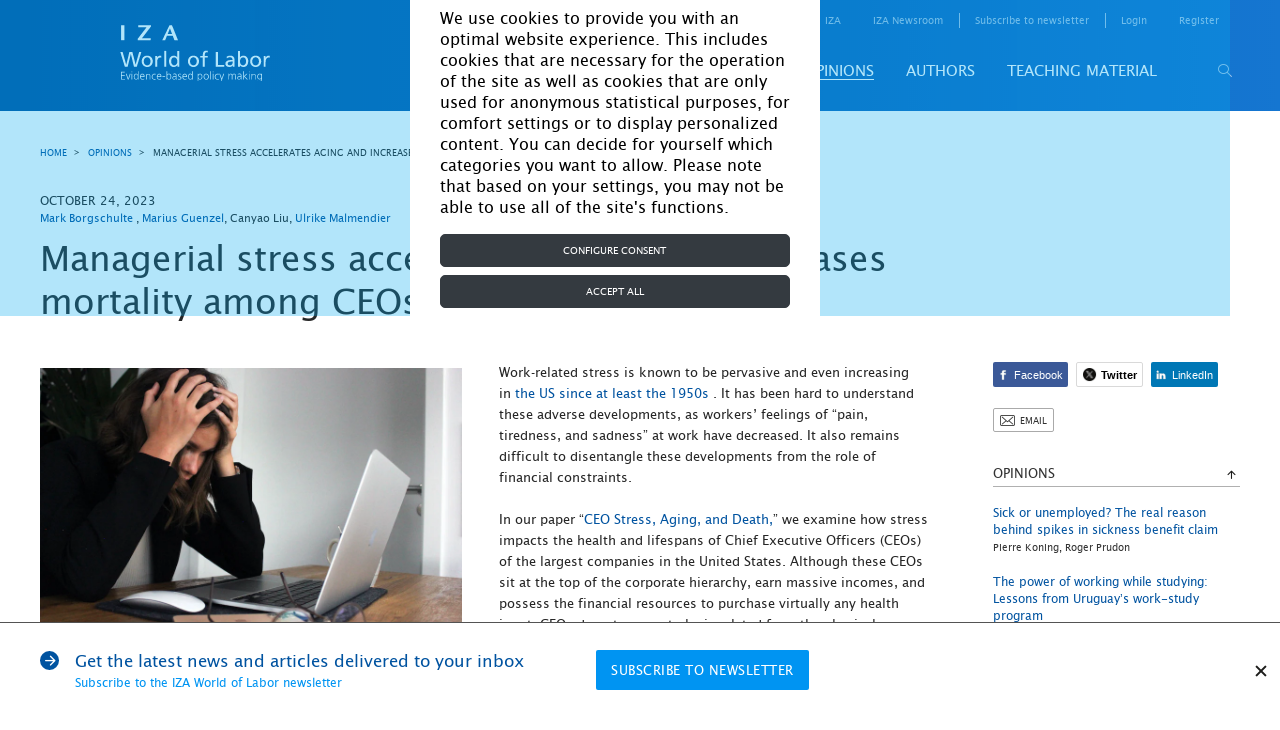

--- FILE ---
content_type: text/html; charset=UTF-8
request_url: https://wol.iza.org/opinions/managerial-stress-accelerates-aging
body_size: 90530
content:
<!DOCTYPE html>
<html lang="en-US">
<head>
    <meta http-equiv="content-type" content="text/html; charset="
    UTF-8">
    <meta name="viewport" content="width=device-width, initial-scale=1, maximum-scale=1, user-scalable=no"/>
    <!--[if IE]>
    <meta http-equiv="X-UA-Compatible" content="IE=edge,chrome=1"/>
    <meta http-equiv="cleartype" content="on"/>
    <![endif]-->
    <meta name="HandheldFriendly" content="true"/>
    <meta name="csrf-param" content="_csrf-frontend">
    <meta name="csrf-token" content="2ho9gh9vKvZ9ladYGhT5oMtLh6irp96WQkR40sB4tROzN2vAKjsYj07SkyFZXZrkjzz08tGSpPoYDh-fmQ_tVg==">
    <title id="title-document">Managerial stress accelerates aging and increases mortality among CEOs</title>
    <link rel="apple-touch-icon" sizes="57x57" href="/images/favicon/apple-icon-57x57.png">
    <link rel="apple-touch-icon" sizes="60x60" href="/images/favicon/apple-icon-60x60.png">
    <link rel="apple-touch-icon" sizes="72x72" href="/images/favicon/apple-icon-72x72.png">
    <link rel="apple-touch-icon" sizes="76x76" href="/images/favicon/apple-icon-76x76.png">
    <link rel="apple-touch-icon" sizes="114x114" href="/images/favicon/apple-icon-114x114.png">
    <link rel="apple-touch-icon" sizes="120x120" href="/images/favicon/apple-icon-120x120.png">
    <link rel="apple-touch-icon" sizes="144x144" href="/images/favicon/apple-icon-144x144.png">
    <link rel="apple-touch-icon" sizes="152x152" href="/images/favicon/apple-icon-152x152.png">
    <link rel="apple-touch-icon" sizes="180x180" href="/images/favicon/apple-icon-180x180.png">
    <link rel="icon" type="image/png" sizes="192x192" href="/images/favicon/android-icon-192x192.png">
    <link rel="icon" type="image/png" sizes="32x32" href="/images/favicon/favicon-32x32.png">
    <link rel="icon" type="image/png" sizes="96x96" href="/images/favicon/favicon-96x96.png">
    <link rel="icon" type="image/png" sizes="16x16" href="/images/favicon/favicon-16x16.png">
    <link rel="manifest" href="/images/favicon/manifest.json">
    <!--    <link rel="stylesheet" href="https://cdn.jsdelivr.net/npm/bootstrap@4.5.3/dist/css/bootstrap.min.css" integrity="sha384-TX8t27EcRE3e/ihU7zmQxVncDAy5uIKz4rEkgIXeMed4M0jlfIDPvg6uqKI2xXr2" crossorigin="anonymous">-->
    <!--    <link rel="stylesheet" href="https://cdn.jsdelivr.net/npm/bootstrap@4.5.3/dist/css/bootstrap.min.css" integrity="sha384-TX8t27EcRE3e/ihU7zmQxVncDAy5uIKz4rEkgIXeMed4M0jlfIDPvg6uqKI2xXr2" crossorigin="anonymous">-->
    <meta name="msapplication-TileColor" content="#ffffff">
    <meta name="msapplication-TileImage" content="/images/favicon/ms-icon-144x144.png">
    <meta name="theme-color" content="#ffffff">
    <script type="text/javascript" async defer
            src="https://apis.google.com/js/platform.js?publisherid=116017394173863766515"></script>
    <script async="" src="https://www.googletagmanager.com/gtag/js?id=GTM-5K3G23"></script>
    <meta name="twitter:card" content="summary_large_image">
<meta name="twitter:site" content="@izaworldoflabor">
<meta name="twitter:title" content="Managerial stress accelerates aging and increases mortality among CEOs">
<meta name="twitter:description" content="Chief executive officers (CEOs) who were at the helm during the most dramatic industry downturns were found to have aged significantly faster than their peers.
&amp;nbsp;">
<meta name="twitter:image" content="https://wol.iza.org/uploads/opinions/E6NJebs7L.png">
<meta property="og:title" content="Managerial stress accelerates aging and increases mortality among CEOs">
<meta property="og:image" content="https://wol.iza.org/uploads/opinions/E6NJebs7L.png">
<meta property="og:type" content="article">
<link href="/css/site.css" rel="stylesheet">
<link href="/css/bootstrap-custom.min.css" rel="stylesheet">    <script type="application/javascript">
        function acceptGA() {
            window.dataLayer = window.dataLayer || [];

            function gtag() {
                dataLayer.push(arguments);
            }

            gtag('js', new Date());
            gtag('config', 'GTM-5K3G23');
            <!-- Google Tag Manager -->
            // (function(w,d,s,l,i){w[l]=w[l]||[];w[l].push({'gtm.start':
            //         new Date().getTime(),event:'gtm.js'});var f=d.getElementsByTagName(s)[0],
            //     j=d.createElement(s),dl=l!='dataLayer'?'&l='+l:'';j.async=true;j.src=
            //     'https://www.googletagmanager.com/gtm.js?id='+i+dl;f.parentNode.insertBefore(j,f);
            // })(window,document,'script','dataLayer','GTM-5K3G23');
            <!-- End Google Tag Manager -->
        }

        function declineGA() {

        }
    </script>
</head>
<body>


<div id="cookie-bar"
     style="display: none; position: fixed; inset: 0px; background-color: rgba(0, 170, 238, 0.3); z-index: 9000;">
    <div style="display: flex; height: 100%; width: 100%; justify-items: center; align-items: center;">
        <div class="container col-10 col-sm-6 col-md-6 col-lg-5 col-xl-4" style="background-color: white;">
            <div class="row">
                <div id="cookiebar" style="display: block">
                    <div class="container">
                        <div class="row justify-content-center">
                            <div class="col-12 mt-2"
                                 style="font-size: 16px !important; color: black !important; margin-top: 0.5rem;">
                                We use cookies to provide you with an optimal website experience. This includes cookies
                                that are necessary for the operation of the site as well as cookies that are only used
                                for anonymous statistical purposes, for comfort settings or to display personalized
                                content. You can decide for yourself which categories you want to allow. Please note
                                that based on your settings, you may not be able to use all of the site's functions.
                            </div>

                            <div class="col-12 mt-3 mb-2"
                                 style="margin-top: 1rem!important; margin-bottom: 0.5rem!important;">
                                <button type="button" class="btn btn-dark btn-block" data-toggle="modal"
                                        data-target="#configureCookieConsent" tabindex="1"
                                        style="color: #fff; background-color: #343a40; border-color: #343a40; display: block; width: 100%;">
                                    Configure consent
                                </button>
                            </div>

                            <div class="col-12 mb-2" style="margin-bottom: 0.5rem!important;">
                                <button id="acceptAllbtn" type="button" class="btn btn-dark btn-block"
                                        onclick="acceptAll()" tabindex="2"
                                        style="color: #fff; background-color: #343a40; border-color: #343a40; display: block; width: 100%;">
                                    Accept all
                                </button>
                            </div>
                        </div>
                    </div>
                </div>
            </div>

            <div class="modal fade" data-keyboard="false" data-backdrop="static" id="configureCookieConsent"
                 tabindex="-1" role="dialog" aria-labelledby="modalTitle" aria-hidden="true">
                <div class="modal-dialog" role="document">
                    <div class="modal-content">
                        <div class="modal-header justify-content-center">
                            <h5 class="modal-title" id="modalTitle" style="font-size: 16px">Cookie settings</h5>
                        </div>

                        <div class="modal-body">
                            <div class="form-check" id="necessary">
                                <input class="form-check-input" checked="" disabled="" type="checkbox"
                                       id="necessaryCheck">
                                <span class="checkbox-icon-wrapper">
                                    <svg class="svg-inline--fa fa-check fa-w-16 checkbox-icon fa-fw" aria-hidden="true"
                                         focusable="false" data-prefix="fas" data-icon="check" role="img"
                                         xmlns="http://www.w3.org/2000/svg" viewBox="0 0 512 512" data-fa-i2svg=""><path
                                            fill="currentColor"
                                            d="M173.898 439.404l-166.4-166.4c-9.997-9.997-9.997-26.206 0-36.204l36.203-36.204c9.997-9.998 26.207-9.998 36.204 0L192 312.69 432.095 72.596c9.997-9.997 26.207-9.997 36.204 0l36.203 36.204c9.997 9.997 9.997 26.206 0 36.204l-294.4 294.401c-9.998 9.997-26.207 9.997-36.204-.001z"></path></svg>
                                    <!-- <span class="checkbox-icon fas fa-fw fa-check"></span> Font Awesome fontawesome.com -->
                                </span>
                                <label class="form-check-label" for="necessaryCheck"
                                       style="font-size: 16px !important; color: black;">
                                    Necessary
                                </label>
                            </div>
                            <p>These necessary cookies are required to activate the core functionality of the website.
                                An opt-out from these technologies is not available.</p>
                            <div class="collapse-box">
                                <div class="collapse-group">
                                    <div class="collapse-group">
                                        <a href="#grecaptcha" aria-controls="collapseLaravel" data-toggle="collapse"
                                           aria-expanded="false">
                                            <span style="font-size: 16px;">_GRECAPTCHA</span>
                                        </a>
                                        <div id="grecaptcha" class="collapse">
                                            <div class="card-block">
                                                This is a functional cookie, which protects our site from spam enquiries
                                                on subscription and registration forms. Duration - session
                                            </div>
                                        </div>
                                    </div>
                                    <a href="#csrfFrontend" aria-controls="collapseCB" data-toggle="collapse"
                                       aria-expanded="false">
                                        <span style="font-size: 16px;">_csrf-frontend</span>
                                    </a>
                                    <div id="csrfFrontend" class="collapse">
                                        <div class="card-block">
                                            Protection from csrf attacks. Contains a token that stores encoded
                                            information about user. This cookie is destroyed after browser is closed
                                        </div>
                                    </div>
                                </div>

                                <div class="collapse-group">
                                    <a href="#closeSubscribe" aria-controls="collapseXsrf" data-toggle="collapse"
                                       aria-expanded="false">
                                        <span style="font-size: 16px;">close_subscribe</span>
                                    </a>
                                    <div id="closeSubscribe" class="collapse">
                                        <div class="card-block">
                                            Contains information that user will not see a news subscription popup.
                                            Expirey: One month
                                        </div>
                                    </div>
                                </div>

                                <div class="collapse-group">
                                    <a href="#cookiesNotice" aria-controls="collapseXsrf" data-toggle="collapse"
                                       aria-expanded="false">
                                        <span style="font-size: 16px;">cookies_notice</span>
                                    </a>
                                    <div id="cookiesNotice" class="collapse">
                                        <div class="card-block">
                                            Contains information about cookies on this website, including web analysis
                                            cookies. Expirey: One month
                                        </div>
                                    </div>
                                </div>

                                <div class="collapse-group">
                                    <a href="#advancedFrontend" aria-controls="collapseXsrf" data-toggle="collapse"
                                       aria-expanded="false">
                                        <span style="font-size: 16px;">advanced-frontend</span>
                                    </a>
                                    <div id="advancedFrontend" class="collapse">
                                        <div class="card-block">
                                            Internal cookie which is used to define user in system, login functional in
                                            user’s account. Expires after current browser session
                                        </div>
                                    </div>
                                </div>

                                <div class="collapse-group">
                                    <a href="#identityFrontend" aria-controls="collapseXsrf" data-toggle="collapse"
                                       aria-expanded="false">
                                        <span style="font-size: 16px;">_identity-frontend</span>
                                    </a>
                                    <div id="identityFrontend" class="collapse">
                                        <div class="card-block">
                                            Internal cookie which is used for currently logged user to identify user in
                                            system. Expirey: One month
                                        </div>
                                    </div>
                                </div>
                            </div>
                            <hr class="mt-4">
                            <div class="form-check">
                                <input id="analytics" class="form-check-input" type="checkbox">
                                <span class="checkbox-icon-wrapper">
                                    <svg class="svg-inline--fa fa-check fa-w-16 checkbox-icon fa-fw" aria-hidden="true"
                                         focusable="false" data-prefix="fas" data-icon="check" role="img"
                                         xmlns="http://www.w3.org/2000/svg" viewBox="0 0 512 512" data-fa-i2svg=""><path
                                            fill="currentColor"
                                            d="M173.898 439.404l-166.4-166.4c-9.997-9.997-9.997-26.206 0-36.204l36.203-36.204c9.997-9.998 26.207-9.998 36.204 0L192 312.69 432.095 72.596c9.997-9.997 26.207-9.997 36.204 0l36.203 36.204c9.997 9.997 9.997 26.206 0 36.204l-294.4 294.401c-9.998 9.997-26.207 9.997-36.204-.001z"></path></svg>
                                    <!-- <span class="checkbox-icon fas fa-fw fa-check"></span> Font Awesome fontawesome.com -->
                                </span>
                                <label class="form-check-label" for="analytics"
                                       style="font-size: 16px !important; color: black;">
                                    Analytics
                                </label>
                            </div>
                            <p>In order to further improve our offer and our website, we collect anonymous data for
                                statistics and analyses. With the help of these cookies we can, for example, determine
                                the number of visitors and the effect of certain pages on our website and optimize our
                                content.</p>
                            <div class="collapse-box">
                                <div class="collapse-group">
                                    <a href="#ga" aria-controls="collapseGa" data-toggle="collapse"
                                       aria-expanded="false">
                                        <span style="font-size: 16px;">ga</span>
                                    </a>
                                    <div id="ga" class="collapse">
                                        <div class="card-block">
                                            Google Analytics
                                        </div>
                                    </div>
                                </div>
                            </div>
                        </div>

                        <div class="modal-footer">
                            <div class="link-group" style="font-size: 16px !important;">
                                <!--<a href="./imprint">Imprint</a> |--> <a href="./privacy-and-cookie-policy">Privacy
                                Policy</a>
                            </div>

                            <button type="button" class="btn" data-dismiss="modal" onclick="acceptDialog()" style="color: #3c3c3b;
    display: inline-block;
    font-weight: 600;
    text-align: center;
    vertical-align: middle;
    user-select: none;
    background-color: transparent;
    border: 1px solid transparent;
    padding: 0.375rem 0.75rem;
    font-size: 1rem;
    line-height: 1.5;
    border-radius: 0.25rem;
    transition: color .15s ease-in-out,background-color .15s ease-in-out,border-color .15s ease-in-out,box-shadow .15s ease-in-out;">
                                Accept
                            </button>
                        </div>
                    </div>
                </div>
            </div>
        </div>
    </div>
</div>

<div class="holder">

    <div class="overlay js-tab-hidden"></div>

    <div class="wrapper">

        <main class="content">
            <header class="header header-desktop">
    <div class="container">
        <a href="/" class="logo-main">
            <img src="/uploads/settings/logo/logo-main.svg" alt="">        </a>
        <div class="header-content">
            <div class="header-top">
                <nav class="screen_reader_nav">
                    <ul class="screen_reader_link_menu">
                        <li>
                            <a href="#screen_reader_content" class="screen_reader_btn">Skip to main content</a>
                        </li>
                    </ul>
                </nav>
                <nav class="header-menu-top">
    <ul class="header-menu-top-list"><li class="item has-drop"><a href="#">For media</a><ul class="submenu"><li class="item"><a href="/find-a-topic-spokesperson">Find a topic spokesperson</a></li></ul></li><li class=""><a href="https://wol.iza.org/for-contributors">for contributors</a></li><li class="about"><a href="https://wol.iza.org/about"> about</a></li><li class=""><a href="https://wol.iza.org/contact">contact</a></li><li class=""><a href="https://www.iza.org/en" target="blank">IZA</a></li><li class=""><a href="https://newsroom.iza.org/en/" target="blank">IZA Newsroom</a></li><li class="subscribe-link"><a href="https://wol.iza.org/register">subscribe to newsletter</a></li></ul></nav>                <div class="login-registration">
        <ul class="login-registration-list">
        <li class="dropdown dropdown-login">
            <a href="#" class="dropdown-link">Login</a>
<div class="dropdown-widget drop-content">
    <form id="w0" action="/site/login" method="post">
<input type="hidden" name="_csrf-frontend" value="2ho9gh9vKvZ9ladYGhT5oMtLh6irp96WQkR40sB4tROzN2vAKjsYj07SkyFZXZrkjzz08tGSpPoYDh-fmQ_tVg==">        <div class="form-line">
            <div class="form-item field-loginform-email required">
<label class="control-label" for="loginform-email">Email</label>
<input type="text" id="loginform-email" class="form-control" name="LoginForm[email]" aria-required="true">

<p class="help-block help-block-error"></p>
</div>        </div>
        <div class="form-line">
            <div class="form-item field-loginform-password required">
<label class="control-label" for="loginform-password">Password</label>
<input type="password" id="loginform-password" class="form-control" name="LoginForm[password]" aria-required="true">

<p class="help-block help-block-error"></p>
</div>        </div>
        <div class="buttons">
            <button type="submit" class="btn-blue" name="login-button">Login</button>            <a class="forgot-link" href="/reset">forgot your password?</a>        </div>
        <div class="form-group field-loginform-rememberme">
<div class="checkbox">
<label for="loginform-rememberme">
<input type="hidden" name="LoginForm[rememberMe]" value="0"><input type="checkbox" id="loginform-rememberme" name="LoginForm[rememberMe]" value="1" checked>
Remember Me
</label>
<p class="help-block help-block-error"></p>

</div>
</div>    </form></div>
        </li>
        <li class="hide-mobile">
            <a href="/register">register</a>
        </li>
    </ul>
    </div>
            </div>
            <div id="header-bottom-panel" class="header-bottom">
                <nav class="header-menu-bottom">
    <div class="header-menu-bottom-list"><div class="item"><a href="https://wol.iza.org/articles">Articles</a><div class="submenu"><div class="item"><a href="https://wol.iza.org/subject-areas/program-evaluation">Program evaluation</a><div class="submenu"><div class="item"><a href="https://wol.iza.org/subject-areas/occupational-and-classroom-training">Occupational and classroom training</a></div><div class="item"><a href="https://wol.iza.org/subject-areas/wage-subsidies-and-in-work-benefits">Wage subsidies and in-work benefits</a></div><div class="item"><a href="https://wol.iza.org/subject-areas/counseling-sanctioning-and-monitoring">Counseling, sanctioning, and monitoring</a></div><div class="item"><a href="https://wol.iza.org/subject-areas/micro-credits-and-start-up-subsidies">Micro-credits and start-up subsidies</a></div><div class="item"><a href="https://wol.iza.org/subject-areas/child-care-support-early-childhood-education-and-schooling">Child-care support, early childhood education, and schooling</a></div></div></div><div class="item"><a href="https://wol.iza.org/subject-areas/behavioral-and-personnel-economics">Behavioral and personnel economics</a><div class="submenu"><div class="item"><a href="https://wol.iza.org/subject-areas/pay-and-incentives">Pay and incentives</a></div><div class="item"><a href="https://wol.iza.org/subject-areas/organization-and-hierarchies">Organization and hierarchies</a></div><div class="item"><a href="https://wol.iza.org/subject-areas/human-resource-management-practices">Human resource management practices</a></div></div></div><div class="item"><a href="https://wol.iza.org/subject-areas/migration-and-ethnicity">Migration and ethnicity</a><div class="submenu"><div class="item"><a href="https://wol.iza.org/subject-areas/labor-mobility">Labor mobility</a></div><div class="item"><a href="https://wol.iza.org/subject-areas/performance-of-migrants">Performance of migrants</a></div><div class="item"><a href="https://wol.iza.org/subject-areas/implications-of-migration">Implications of migration</a></div><div class="item"><a href="https://wol.iza.org/subject-areas/migration-policy">Migration policy</a></div></div></div><div class="item"><a href="https://wol.iza.org/subject-areas/labor-markets-and-institutions">Labor markets and institutions</a><div class="submenu"><div class="item"><a href="https://wol.iza.org/subject-areas/wage-setting">Wage setting</a></div><div class="item"><a href="https://wol.iza.org/subject-areas/insurance-policies">Insurance policies</a></div><div class="item"><a href="https://wol.iza.org/subject-areas/redistribution-policies">Redistribution policies</a></div><div class="item"><a href="https://wol.iza.org/subject-areas/labor-market-regulation">Labor market regulation</a></div><div class="item"><a href="https://wol.iza.org/subject-areas/entrepreneurship">Entrepreneurship</a></div></div></div><div class="item"><a href="https://wol.iza.org/subject-areas/transition-and-emerging-economies">Transition and emerging economies</a><div class="submenu"><div class="item"><a href="https://wol.iza.org/subject-areas/labor-supply-and-demand">Labor supply and demand</a></div><div class="item"><a href="https://wol.iza.org/subject-areas/gender-issues">Gender issues</a></div><div class="item"><a href="https://wol.iza.org/subject-areas/demographic-change-and-migration">Demographic change and migration</a></div><div class="item"><a href="https://wol.iza.org/subject-areas/institutions-policies-and-labor-market-outcomes">Institutions, policies, and labor market outcomes</a></div></div></div><div class="item"><a href="https://wol.iza.org/subject-areas/development">Development</a><div class="submenu"><div class="item"><a href="https://wol.iza.org/subject-areas/active-labor-market-programs">Active labor market programs</a></div><div class="item"><a href="https://wol.iza.org/subject-areas/microfinance-and-financial-regulations">Microfinance and financial regulations</a></div><div class="item"><a href="https://wol.iza.org/subject-areas/technological-change">Technological change</a></div><div class="item"><a href="https://wol.iza.org/subject-areas/social-insurance">Social insurance</a></div><div class="item"><a href="https://wol.iza.org/subject-areas/skills-and-training-programs">Skills and training programs</a></div></div></div><div class="item"><a href="https://wol.iza.org/subject-areas/environment">Environment</a></div><div class="item"><a href="https://wol.iza.org/subject-areas/education-and-human-capital">Education and human capital</a><div class="submenu"><div class="item"><a href="https://wol.iza.org/subject-areas/economic-returns-to-education">Economic returns to education</a></div><div class="item"><a href="https://wol.iza.org/subject-areas/social-returns-to-education">Social returns to education</a></div><div class="item"><a href="https://wol.iza.org/subject-areas/schooling-and-higher-education">Schooling and higher education</a></div><div class="item"><a href="https://wol.iza.org/subject-areas/vocational-education-training-skills-and-lifelong-learning">Vocational education, training skills, and lifelong learning</a></div></div></div><div class="item"><a href="https://wol.iza.org/subject-areas/demography-family-and-gender">Demography, family, and gender</a><div class="submenu"><div class="item"><a href="https://wol.iza.org/subject-areas/demography">Demography</a></div><div class="item"><a href="https://wol.iza.org/subject-areas/family">Family</a></div><div class="item"><a href="https://wol.iza.org/subject-areas/gender">Gender</a></div><div class="item"><a href="https://wol.iza.org/subject-areas/health">Health</a></div></div></div><div class="item"><a href="https://wol.iza.org/subject-areas/data-and-methods">Data and methods</a><div class="submenu"><div class="item"><a href="https://wol.iza.org/subject-areas/data">Data</a></div><div class="item"><a href="https://wol.iza.org/subject-areas/methods">Methods</a></div></div></div><div class="item"><a href="https://wol.iza.org/subject-areas/country-labor-markets">Country labor markets</a></div><div class="item"><a href="https://wol.iza.org/articles">View all articles</a></div></div></div><div class="item"><a href="https://wol.iza.org/key-topics">Key topics</a><div class="submenu"><div class="item"><a href="https://wol.iza.org/key-topics/ten-years-iza-wol">10 years of IZA World of Labor</a></div><div class="item"><a href="https://wol.iza.org/key-topics/country-labor-markets">Country labor markets</a></div><div class="item"><a href="https://wol.iza.org/key-topics/youth-unemployment">Youth unemployment</a></div><div class="item"><a href="https://wol.iza.org/key-topics/how-should-governments-manage-recessions">How should governments manage recessions?</a></div><div class="item"><a href="https://wol.iza.org/key-topics/workplace-discrimination">Workplace discrimination</a></div><div class="item"><a href="https://wol.iza.org/key-topics/aging-workforce-pensions-reform">The aging workforce and pensions reform</a></div><div class="item"><a href="https://wol.iza.org/key-topics/digitalization-and-big-data">Digital transformation, big data, and the future of work</a></div><div class="item"><a href="https://wol.iza.org/key-topics">View all</a></div></div></div><div class="item"><a href="https://wol.iza.org/opinions">Opinions</a></div><div class="item"><a href="https://wol.iza.org/authors">Authors</a></div><div class="item"><a href="https://wol.iza.org/chapters">Teaching material</a></div></div></nav>                <button id="header-search-button" type="button" class="search-button">
                    <span class="icon-search"></span>
                </button>
                
<div id="search-block" class="search">
    <div class="search-top">
        <form id="w1" class="header-search-form" action="/search" method="post">
<input type="hidden" name="_csrf-frontend" value="2ho9gh9vKvZ9ladYGhT5oMtLh6irp96WQkR40sB4tROzN2vAKjsYj07SkyFZXZrkjzz08tGSpPoYDh-fmQ_tVg==">        <div class="search-holder">
            <div class="form-group field-advancedsearchform-search_phrase required">
<label class="control-label" for="advancedsearchform-search_phrase"></label>
<input type="text" id="advancedsearchform-search_phrase" class="header-search-input" name="AdvancedSearchForm[search_phrase]" placeholder="Your search term..." autocomplete="off" autofocus="autofocus" aria-required="true">

<div class="help-block"></div>
</div>            <button type="submit" class="form-search-button"><span class="icon-search"></span></button>        </div>
        </form>        <div class="header-search-dropdown"></div>
    </div>
    <div class="search-bottom">
        <a href="/search/advanced">advanced search</a>
    </div>
    <span id="close-search-button" class="close-button">&times;</span>
</div>
            </div>
        </div>
    </div>
</header>

            <header class="header header-mobile">
    <div class="header-top">
        <a href="/" class="logo-main">
            <img src="/uploads/settings/logo/logo-main.svg" alt="">        </a>
        
<div class="mobile-login drop-content">
    <div class="btn-mobile-icon btn-mobile-login-close"><span class="icon-cross dark"></span></div>
    
<div class="login-registration">
        <ul class="login-registration-list mobile">
        <li class="dropdown dropdown-login">
            <a href="#" class="dropdown-link">Login</a>
<div class="dropdown-widget drop-content">
    <form id="w2" action="/site/login" method="post">
<input type="hidden" name="_csrf-frontend" value="2ho9gh9vKvZ9ladYGhT5oMtLh6irp96WQkR40sB4tROzN2vAKjsYj07SkyFZXZrkjzz08tGSpPoYDh-fmQ_tVg==">        <div class="form-line">
            <div class="form-item field-loginform-email required">
<label class="control-label" for="loginform-email">Email</label>
<input type="text" id="loginform-email" class="form-control" name="LoginForm[email]" aria-required="true">

<p class="help-block help-block-error"></p>
</div>        </div>
        <div class="form-line">
            <div class="form-item field-loginform-password required">
<label class="control-label" for="loginform-password">Password</label>
<input type="password" id="loginform-password" class="form-control" name="LoginForm[password]" aria-required="true">

<p class="help-block help-block-error"></p>
</div>        </div>
        <div class="buttons">
            <button type="submit" class="btn-blue" name="login-button">Login</button>            <a class="forgot-link" href="/reset">forgot your password?</a>        </div>
        <div class="form-group field-loginform-rememberme">
<div class="checkbox">
<label for="loginform-rememberme">
<input type="hidden" name="LoginForm[rememberMe]" value="0"><input type="checkbox" id="loginform-rememberme" name="LoginForm[rememberMe]" value="1" checked>
Remember Me
</label>
<p class="help-block help-block-error"></p>

</div>
</div>    </form></div>
        </li>
        <li class="dropdown dropdown-login">
            <a href="#" class="mobile-dropdown-link dropdown-link">register</a>
            <div class="dropdown-widget">
                <form id="w3" action="/register" method="post">
<input type="hidden" name="_csrf-frontend" value="2ho9gh9vKvZ9ladYGhT5oMtLh6irp96WQkR40sB4tROzN2vAKjsYj07SkyFZXZrkjzz08tGSpPoYDh-fmQ_tVg==">                <div class="form-line">
                    <div class="form-item field-signuppopupform-first_name required">
<label class="control-label" for="signuppopupform-first_name">First Name</label>
<input type="text" id="signuppopupform-first_name" class="form-control" name="SignupPopupForm[first_name]" aria-required="true">

<p class="help-block help-block-error"></p>
</div>                </div>
                <div class="form-line">
                    <div class="form-item field-signuppopupform-last_name required">
<label class="control-label" for="signuppopupform-last_name">Last Name</label>
<input type="text" id="signuppopupform-last_name" class="form-control" name="SignupPopupForm[last_name]" aria-required="true">

<p class="help-block help-block-error"></p>
</div>                </div>
                <div class="form-line">
                    <div class="form-item field-signuppopupform-email required">
<label class="control-label" for="signuppopupform-email">Email</label>
<input type="text" id="signuppopupform-email" class="form-control" name="SignupPopupForm[email]" aria-required="true">

<p class="help-block help-block-error"></p>
</div>                </div>
                <div class="form-line">
                    <div class="form-item field-signuppopupform-confirm_email required">
<label class="control-label" for="signuppopupform-confirm_email">re-type your email address</label>
<input type="text" id="signuppopupform-confirm_email" class="form-control" name="SignupPopupForm[confirm_email]" aria-required="true">

<p class="help-block help-block-error"></p>
</div>                </div>
                <div class="form-line">
                    <div class="form-item field-signuppopupform-password required">
<label class="control-label" for="signuppopupform-password">Password</label>
<input type="password" id="signuppopupform-password" class="form-control" name="SignupPopupForm[password]" aria-required="true">

<p class="help-block help-block-error"></p>
</div>                </div>
                <div class="form-line">
                    <div class="form-item field-signuppopupform-confirm_password required">
<label class="control-label" for="signuppopupform-confirm_password">re-type your password</label>
<input type="password" id="signuppopupform-confirm_password" class="form-control" name="SignupPopupForm[confirm_password]" aria-required="true">

<p class="help-block help-block-error"></p>
</div>                </div>
                <div class="title-checkboxes form-item">
                    <div class="label-holder">
                        <span class="label-text">areas of interest</span>
                    </div>
                    <div class="select-clear-all">
                        <span class="clear-all">Clear all</span>
                        <span class="select-all">Select all</span>
                        <div class="tooltip-dropdown dropdown left">
                            <div class="icon-question tooltip"></div>
                            <div class="tooltip-content drop-content">
                                <div class="icon-close"></div>
                                <p>Selecting your areas of interest helps us to better understand our audience.</p>
                            </div>
                        </div>
                    </div>
                </div>
                <div class="checkboxes-holder">
                    <div class="grid">
                        <div class="checkboxes">
                            <div class="grid-line four">
                                <div class="form-group field-signuppopupform-items">
<label class="control-label"></label>
<input type="hidden" name="SignupPopupForm[items]" value=""><div id="signuppopupform-items"><div class="grid-item"><div class="form-item"><label class="custom-checkbox"><input type="checkbox" name="SignupPopupForm[items][]" value="373"><span class="label-text">Program evaluation</span></label></div></div>
<div class="grid-item"><div class="form-item"><label class="custom-checkbox"><input type="checkbox" name="SignupPopupForm[items][]" value="379"><span class="label-text">Behavioral and personnel economics</span></label></div></div>
<div class="grid-item"><div class="form-item"><label class="custom-checkbox"><input type="checkbox" name="SignupPopupForm[items][]" value="383"><span class="label-text">Migration and ethnicity</span></label></div></div>
<div class="grid-item"><div class="form-item"><label class="custom-checkbox"><input type="checkbox" name="SignupPopupForm[items][]" value="388"><span class="label-text">Labor markets and institutions</span></label></div></div>
<div class="grid-item"><div class="form-item"><label class="custom-checkbox"><input type="checkbox" name="SignupPopupForm[items][]" value="394"><span class="label-text">Transition and emerging economies</span></label></div></div>
<div class="grid-item"><div class="form-item"><label class="custom-checkbox"><input type="checkbox" name="SignupPopupForm[items][]" value="399"><span class="label-text">Development</span></label></div></div>
<div class="grid-item"><div class="form-item"><label class="custom-checkbox"><input type="checkbox" name="SignupPopupForm[items][]" value="405"><span class="label-text">Environment</span></label></div></div>
<div class="grid-item"><div class="form-item"><label class="custom-checkbox"><input type="checkbox" name="SignupPopupForm[items][]" value="406"><span class="label-text">Education and human capital</span></label></div></div>
<div class="grid-item"><div class="form-item"><label class="custom-checkbox"><input type="checkbox" name="SignupPopupForm[items][]" value="411"><span class="label-text">Demography, family, and gender</span></label></div></div>
<div class="grid-item"><div class="form-item"><label class="custom-checkbox"><input type="checkbox" name="SignupPopupForm[items][]" value="416"><span class="label-text">Data and methods</span></label></div></div>
<div class="grid-item"><div class="form-item"><label class="custom-checkbox"><input type="checkbox" name="SignupPopupForm[items][]" value="449"><span class="label-text">Country labor markets</span></label></div></div></div>

<p class="help-block help-block-error"></p>
</div>                            </div>
                        </div>
                    </div>
                    <div class="form-line">
                        <div class="form-group field-signuppopupform-newsletter">
<div class="checkbox">
<label class="def-checkbox" for="signuppopupform-newsletter">
<input type="hidden" name="SignupPopupForm[newsletter]" value="0"><input type="checkbox" id="signuppopupform-newsletter" name="SignupPopupForm[newsletter]" value="1">
<span class="label-text">I would like to register for the IZA World of Labor newsletter</span>
</label>
<p class="help-block help-block-error"></p>

</div>
</div>                    </div>
                    <div class="form-line">
                        <div class="form-group field-signuppopupform-newsletter_interest">
<div class="checkbox">
<label class="def-checkbox" for="signuppopupform-newsletter_interest">
<input type="hidden" name="SignupPopupForm[newsletter_interest]" value="0"><input type="checkbox" id="signuppopupform-newsletter_interest" name="SignupPopupForm[newsletter_interest]" value="1">
<span class="label-text">I would like to register for the IZA World of Labor article alerts</span>
</label>
<p class="help-block help-block-error"></p>

</div>
</div>                    </div>
                    <div class="form-line">
                        <div class="form-item no-required field-signuppopupform-agree required">
<div class="checkbox">
<label class="def-checkbox" for="signuppopupform-agree">
<input type="hidden" name="SignupPopupForm[agree]" value="0"><input type="checkbox" id="signuppopupform-agree" name="SignupPopupForm[agree]" value="1">
<span class="label-text">I agree to the <a href="/terms-and-conditions">terms and conditions</a> and <a href="/privacy-and-cookie-policy">data usage policy</a></span>
</label>
<p class="help-block help-block-error"></p>

</div>
</div>                    </div>
                </div>

                <button type="submit" class="btn-blue" name="signup-button">Create Account</button>                </form>            </div>
        </li>
    </ul>
    </div></div>

<div class="mobile-search drop-content">
    <div class="btn-mobile-icon btn-mobile-search-close"><span class="icon-cross dark"></span></div>
    
<div id="search-block" class="search">
    <div class="search-top">
        <form id="w4" class="header-search-form" action="/search" method="post">
<input type="hidden" name="_csrf-frontend" value="2ho9gh9vKvZ9ladYGhT5oMtLh6irp96WQkR40sB4tROzN2vAKjsYj07SkyFZXZrkjzz08tGSpPoYDh-fmQ_tVg==">        <div class="search-holder">
            <div class="form-group field-advancedsearchform-search_phrase required">
<label class="control-label" for="advancedsearchform-search_phrase"></label>
<input type="text" id="advancedsearchform-search_phrase" class="header-search-input" name="AdvancedSearchForm[search_phrase]" placeholder="Your search term..." autocomplete="off" autofocus="autofocus" aria-required="true">

<div class="help-block"></div>
</div>            <button type="submit" class="form-search-button"><span class="icon-search"></span></button>        </div>
        </form>        <div class="header-search-dropdown"></div>
    </div>
    <div class="search-bottom">
        <a href="/search/advanced">advanced search</a>
    </div>
    <span id="close-search-button" class="close-button">&times;</span>
</div>
</div>

<div class="mobile-menu drop-content">
    
<div id="search-block" class="search">
    <div class="search-top">
        <form id="w5" class="header-search-form" action="/search" method="post">
<input type="hidden" name="_csrf-frontend" value="2ho9gh9vKvZ9ladYGhT5oMtLh6irp96WQkR40sB4tROzN2vAKjsYj07SkyFZXZrkjzz08tGSpPoYDh-fmQ_tVg==">        <div class="search-holder">
            <div class="form-group field-advancedsearchform-search_phrase required">
<label class="control-label" for="advancedsearchform-search_phrase"></label>
<input type="text" id="advancedsearchform-search_phrase" class="header-search-input" name="AdvancedSearchForm[search_phrase]" placeholder="Your search term..." autocomplete="off" autofocus="autofocus" aria-required="true">

<div class="help-block"></div>
</div>            <button type="submit" class="form-search-button"><span class="icon-search"></span></button>        </div>
        </form>        <div class="header-search-dropdown"></div>
    </div>
    <div class="search-bottom">
        <a href="/search/advanced">advanced search</a>
    </div>
    <span id="close-search-button" class="close-button">&times;</span>
</div>
    <div class="btn-mobile-login-show"></div>
    <div class="mobile-menu-top">
        <nav class="header-menu-top">
    <ul class="header-menu-top-list"><li class="item has-drop"><a href="#">For media</a><ul class="submenu"><li class="item"><a href="/find-a-topic-spokesperson">Find a topic spokesperson</a></li></ul></li><li class=""><a href="https://wol.iza.org/for-contributors">for contributors</a></li><li class="about"><a href="https://wol.iza.org/about"> about</a></li><li class=""><a href="https://wol.iza.org/contact">contact</a></li><li class=""><a href="https://www.iza.org/en" target="blank">IZA</a></li><li class=""><a href="https://newsroom.iza.org/en/" target="blank">IZA Newsroom</a></li><li class="subscribe-link"><a href="https://wol.iza.org/register">subscribe to newsletter</a></li></ul></nav>                <a href="" class="mobile-auth-button open-mobile-login"><span>login</span></a>
        <a href=""
           class="mobile-auth-button open-mobile-register"><span>register</span></a>
            </div>

    <div class="mobile-menu-section">
        <nav class="header-menu-bottom">
    <div class="header-menu-bottom-list"><div class="item"><a href="https://wol.iza.org/articles">Articles</a><div class="submenu"><div class="item"><a href="https://wol.iza.org/subject-areas/program-evaluation">Program evaluation</a><div class="submenu"><div class="item"><a href="https://wol.iza.org/subject-areas/occupational-and-classroom-training">Occupational and classroom training</a></div><div class="item"><a href="https://wol.iza.org/subject-areas/wage-subsidies-and-in-work-benefits">Wage subsidies and in-work benefits</a></div><div class="item"><a href="https://wol.iza.org/subject-areas/counseling-sanctioning-and-monitoring">Counseling, sanctioning, and monitoring</a></div><div class="item"><a href="https://wol.iza.org/subject-areas/micro-credits-and-start-up-subsidies">Micro-credits and start-up subsidies</a></div><div class="item"><a href="https://wol.iza.org/subject-areas/child-care-support-early-childhood-education-and-schooling">Child-care support, early childhood education, and schooling</a></div></div></div><div class="item"><a href="https://wol.iza.org/subject-areas/behavioral-and-personnel-economics">Behavioral and personnel economics</a><div class="submenu"><div class="item"><a href="https://wol.iza.org/subject-areas/pay-and-incentives">Pay and incentives</a></div><div class="item"><a href="https://wol.iza.org/subject-areas/organization-and-hierarchies">Organization and hierarchies</a></div><div class="item"><a href="https://wol.iza.org/subject-areas/human-resource-management-practices">Human resource management practices</a></div></div></div><div class="item"><a href="https://wol.iza.org/subject-areas/migration-and-ethnicity">Migration and ethnicity</a><div class="submenu"><div class="item"><a href="https://wol.iza.org/subject-areas/labor-mobility">Labor mobility</a></div><div class="item"><a href="https://wol.iza.org/subject-areas/performance-of-migrants">Performance of migrants</a></div><div class="item"><a href="https://wol.iza.org/subject-areas/implications-of-migration">Implications of migration</a></div><div class="item"><a href="https://wol.iza.org/subject-areas/migration-policy">Migration policy</a></div></div></div><div class="item"><a href="https://wol.iza.org/subject-areas/labor-markets-and-institutions">Labor markets and institutions</a><div class="submenu"><div class="item"><a href="https://wol.iza.org/subject-areas/wage-setting">Wage setting</a></div><div class="item"><a href="https://wol.iza.org/subject-areas/insurance-policies">Insurance policies</a></div><div class="item"><a href="https://wol.iza.org/subject-areas/redistribution-policies">Redistribution policies</a></div><div class="item"><a href="https://wol.iza.org/subject-areas/labor-market-regulation">Labor market regulation</a></div><div class="item"><a href="https://wol.iza.org/subject-areas/entrepreneurship">Entrepreneurship</a></div></div></div><div class="item"><a href="https://wol.iza.org/subject-areas/transition-and-emerging-economies">Transition and emerging economies</a><div class="submenu"><div class="item"><a href="https://wol.iza.org/subject-areas/labor-supply-and-demand">Labor supply and demand</a></div><div class="item"><a href="https://wol.iza.org/subject-areas/gender-issues">Gender issues</a></div><div class="item"><a href="https://wol.iza.org/subject-areas/demographic-change-and-migration">Demographic change and migration</a></div><div class="item"><a href="https://wol.iza.org/subject-areas/institutions-policies-and-labor-market-outcomes">Institutions, policies, and labor market outcomes</a></div></div></div><div class="item"><a href="https://wol.iza.org/subject-areas/development">Development</a><div class="submenu"><div class="item"><a href="https://wol.iza.org/subject-areas/active-labor-market-programs">Active labor market programs</a></div><div class="item"><a href="https://wol.iza.org/subject-areas/microfinance-and-financial-regulations">Microfinance and financial regulations</a></div><div class="item"><a href="https://wol.iza.org/subject-areas/technological-change">Technological change</a></div><div class="item"><a href="https://wol.iza.org/subject-areas/social-insurance">Social insurance</a></div><div class="item"><a href="https://wol.iza.org/subject-areas/skills-and-training-programs">Skills and training programs</a></div></div></div><div class="item"><a href="https://wol.iza.org/subject-areas/environment">Environment</a></div><div class="item"><a href="https://wol.iza.org/subject-areas/education-and-human-capital">Education and human capital</a><div class="submenu"><div class="item"><a href="https://wol.iza.org/subject-areas/economic-returns-to-education">Economic returns to education</a></div><div class="item"><a href="https://wol.iza.org/subject-areas/social-returns-to-education">Social returns to education</a></div><div class="item"><a href="https://wol.iza.org/subject-areas/schooling-and-higher-education">Schooling and higher education</a></div><div class="item"><a href="https://wol.iza.org/subject-areas/vocational-education-training-skills-and-lifelong-learning">Vocational education, training skills, and lifelong learning</a></div></div></div><div class="item"><a href="https://wol.iza.org/subject-areas/demography-family-and-gender">Demography, family, and gender</a><div class="submenu"><div class="item"><a href="https://wol.iza.org/subject-areas/demography">Demography</a></div><div class="item"><a href="https://wol.iza.org/subject-areas/family">Family</a></div><div class="item"><a href="https://wol.iza.org/subject-areas/gender">Gender</a></div><div class="item"><a href="https://wol.iza.org/subject-areas/health">Health</a></div></div></div><div class="item"><a href="https://wol.iza.org/subject-areas/data-and-methods">Data and methods</a><div class="submenu"><div class="item"><a href="https://wol.iza.org/subject-areas/data">Data</a></div><div class="item"><a href="https://wol.iza.org/subject-areas/methods">Methods</a></div></div></div><div class="item"><a href="https://wol.iza.org/subject-areas/country-labor-markets">Country labor markets</a></div><div class="item"><a href="https://wol.iza.org/articles">View all articles</a></div></div></div><div class="item"><a href="https://wol.iza.org/key-topics">Key topics</a><div class="submenu"><div class="item"><a href="https://wol.iza.org/key-topics/ten-years-iza-wol">10 years of IZA World of Labor</a></div><div class="item"><a href="https://wol.iza.org/key-topics/country-labor-markets">Country labor markets</a></div><div class="item"><a href="https://wol.iza.org/key-topics/youth-unemployment">Youth unemployment</a></div><div class="item"><a href="https://wol.iza.org/key-topics/how-should-governments-manage-recessions">How should governments manage recessions?</a></div><div class="item"><a href="https://wol.iza.org/key-topics/workplace-discrimination">Workplace discrimination</a></div><div class="item"><a href="https://wol.iza.org/key-topics/aging-workforce-pensions-reform">The aging workforce and pensions reform</a></div><div class="item"><a href="https://wol.iza.org/key-topics/digitalization-and-big-data">Digital transformation, big data, and the future of work</a></div><div class="item"><a href="https://wol.iza.org/key-topics">View all</a></div></div></div><div class="item"><a href="https://wol.iza.org/opinions">Opinions</a></div><div class="item"><a href="https://wol.iza.org/authors">Authors</a></div><div class="item"><a href="https://wol.iza.org/chapters">Teaching material</a></div></div></nav>    </div>
</div>

<div class="header-mobile-buttons">
    <div class="custom-dropdown">
        <div class="btn-mobile-icon btn-mobile-menu-show">
            <span class="icon-burger"><span></span></span>
        </div>
    </div>
</div>

    </div>
</header>


            

<div class="container single-post-page">
    <div class="article-head-holder">
        <div class="article-head">
            <div class="breadcrumbs">
                <ul class="breadcrumbs-list"><li><a href="/">Home</a></li>
<li><a href="/opinions">Opinions</a></li>
<li class="active">Managerial stress accelerates aging and increases mortality among CEOs</li>
</ul>            </div>
           <div class="mobile-filter-holder custom-tabs-holder">
                <ul class="mobile-filter-list">
                    <li><a href="" class="js-widget">Opinions</a></li>
                    <li><a href="" class="js-widget">Videos</a></li>
                </ul>
                <div class="mobile-filter-items custom-tabs">
                    <div class="tab-item js-tab-hidden expand-more">
                        <ul class="sidebar-news-list">
                                                        <li>
                                <h3>
                                   <a href="/opinions/sick-or-unemployed">Sick or unemployed? The real reason behind spikes in sickness benefit claim</a>                                </h3>
                                <div class="writers">
                                    <a href="https://www.iza.org/person/2311">Pierre Koning</a>, <a href="https://www.rogerprudon.com/">Roger Prudon</a>                                </div>
                            </li>
                                                        <li>
                                <h3>
                                   <a href="/opinions/power-of-working-while-studying">The power of working while studying: Lessons from Uruguay’s work-study program</a>                                </h3>
                                <div class="writers">
                                    <a href="https://www.tilburguniversity.edu/staff/m-ferrando">Mery Ferrando</a>, <a href="https://iecon.fcea.udelar.edu.uy/es/integrantes/docentes/item/katzkowicz-noemi.html">Noemi Katzkowicz</a>, <a href="https://www.iza.org/person/4613">Thomas Le Barbanchon</a>, <a href="https://www.iza.org/person/7703">Diego Ubfal</a>                                </div>
                            </li>
                                                        <li>
                                <h3>
                                   <a href="/opinions/cisterns-for-life">Cisterns for life: Climate adaptation policies for water provision and rural lives</a>                                </h3>
                                <div class="writers">
                                    <a href="https://sites.google.com/view/yuribcoliveira/home">Yuri Barreto</a>, <a href="https://www.iza.org/person/21733">Diogo Britto</a>, <a href="https://sites.google.com/view/bladimir-carrillo">Bladimir Carrillo</a>, <a href="https://sites.google.com/site/danielddamata/home">Daniel Da Mata</a>, <a href="https://sites.google.com/view/lucasemanuel/home">Lucas Emanuel</a>, <a href="https://www.iza.org/person/29870">Breno Sampaio</a>                                </div>
                            </li>
                                                        <li>
                                <h3>
                                   <a href="/opinions/heat-waves-are-a-widespread-threat-to-the-workforce">Heat waves are a widespread threat to the workforce</a>                                </h3>
                                <div class="writers">
                                    <a href="https://www.pik-potsdam.de/members/hklauber/homepage">Hannah Klauber</a>, <a href="https://www.iza.org/person/29645">Nicolas Koch</a>, <a href="https://www.iza.org/person/4555">Nico Pestel</a>                                </div>
                            </li>
                                                        <li>
                                <h3>
                                   <a href="/opinions/when-the-weather-shapes-retirement-decisions">When the weather shapes retirement decisions</a>                                </h3>
                                <div class="writers">
                                    <a href="https://www.iza.org/person/22095">Andrea Albanese</a>, <a href="https://www.iza.org/person/657">Olivier Deschenes</a>, <a href="https://www.iza.org/person/1455">Christina Gathmann</a>, <a href="https://www.iza.org/person/33427">Adrian Nieto Castro</a>                                </div>
                            </li>
                                                        <li>
                                <h3>
                                   <a href="/opinions/measuring-the-hidden-costs-of-disadvantage">Measuring the hidden costs of disadvantage: Biological aging and opportunity</a>                                </h3>
                                <div class="writers">
                                    <a href="https://www.iza.org/person/33210">Giorgia Menta</a>, <a href="https://www.iza.org/person/9260">Pietro Biroli</a>, <a href="https://www.qut.edu.au/about/our-people/academic-profiles/divya.mehta">Divya Mehta</a>, <a href="https://sites.google.com/site/conchitadambrosio/">Conchita D'Ambrosio</a>, <a href="https://www.iza.org/person/77">Deborah A. Cobb-Clark</a>                                </div>
                            </li>
                                                        <li>
                                <h3>
                                   <a href="/opinions/how-competition-fuels-learning">How competition fuels learning: Skills, wages, and productivity in modern labor markets</a>                                </h3>
                                <div class="writers">
                                    <a href="https://www.iza.org/people/staff/29227/alexander-willen">Alexander Willén</a>, <a href="https://www.iza.org/person/29460/mikko-silliman">Mikko Silliman</a>                                </div>
                            </li>
                                                        <li>
                                <h3>
                                   <a href="/opinions/when-sickness-spreads-at-home">When sickness spreads at home: How childhood viruses shape lifelong outcomes</a>                                </h3>
                                <div class="writers">
                                    <a href="https://www.iza.org/person/4445">N. Meltem Daysal</a>, <a href="https://dh-huiding.github.io/">Hui Ding</a>, <a href="https://www.iza.org/person/7513">Maya Rossin-Slater</a>, <a href="https://www.iza.org/person/6859">Hannes Schwandt</a>                                </div>
                            </li>
                                                        <li>
                                <h3>
                                   <a href="/opinions/how-religion-shapes-fertility-responses-to-pronatalist-policies">How religion shapes fertility responses to pronatalist policies</a>                                </h3>
                                <div class="writers">
                                    <a href="https://www.iza.org/person/68">Elizabeth Brainerd</a>, <a href="https://www.iza.org/person/24151">Olga Malkova</a>                                </div>
                            </li>
                                                        <li>
                                <h3>
                                   <a href="/opinions/populism-and-the-skill-content-of-globalization">Populism and the skill-content of globalization</a>                                </h3>
                                <div class="writers">
                                    <a href="https://www.iza.org/person/1316">Frédéric Docquier</a>, <a href="https://sites.google.com/view/stefanoiandolo">Stefano Iandolo</a>, <a href="https://www.iza.org/person/739">Hillel Rapoport</a>, <a href="https://www.iza.org/person/33408">Riccardo Turati</a>, <a href="https://www.uclouvain.be/fr/people/gonzague.vannoorenberghe">Gonzague Vannoorenberghe</a>                                </div>
                            </li>
                                                        <li>
                                <h3>
                                   <a href="/opinions/orchestrating-success">Orchestrating success: The power of universal music education</a>                                </h3>
                                <div class="writers">
                                    <a href="https://www.iza.org/person/6229">Lucia Mangiavacchi</a>, <a href="https://www.iza.org/person/6350">Luca Piccoli</a>, Giulia Gambardella                                </div>
                            </li>
                                                        <li>
                                <h3>
                                   <a href="/opinions/beyond-the-target">Beyond the target: How slashing refugee benefits impacts entire communities</a>                                </h3>
                                <div class="writers">
                                    <a href="https://www.iza.org/person/9898">David Carson Jinkins</a>, <a href="https://www.iza.org/person/22369">Elira Kuka</a>, <a href="https://www.iza.org/person/21742">Claudio Labanca</a>                                </div>
                            </li>
                                                        <li>
                                <h3>
                                   <a href="/opinions/seeds-of-trust">Seeds of trust: How churches helped sustain civic life behind the “iron curtain”</a>                                </h3>
                                <div class="writers">
                                    <a href="https://www.iza.org/person/26504">Stepan Mikula</a>, <a href="https://www.iza.org/person/6226">Tommaso G. Reggiani</a>, <a href="https://www.iza.org/person/26361">Fabio Sabatini</a>                                </div>
                            </li>
                                                        <li>
                                <h3>
                                   <a href="/opinions/when-students-guess-wrong">When students guess wrong: Fixing misinformation in career planning</a>                                </h3>
                                <div class="writers">
                                    <a href="https://sites.google.com/view/bkdekoning/home">Bart K. de Koning</a>, <a href="https://www.iza.org/person/5484">Didier Fouarge</a>, <a href="https://www.iza.org/person/4625">Robert Dur</a>                                </div>
                            </li>
                                                        <li>
                                <h3>
                                   <a href="/opinions/why-remote-work-should-be-part-of-the-education-debate">Why remote work should be part of the education debate</a>                                </h3>
                                <div class="writers">
                                    <a href="https://www.pascalachard.com/">Pascal Achard</a>, <a href="https://www.iza.org/person/325">Michèle Belot</a>, <a href="https://www.iza.org/person/1143">Arnaud Chevalier</a>                                </div>
                            </li>
                                                        <li>
                                <h3>
                                   <a href="/opinions/believing-in-clients">Believing in clients: A key to successful labor market reintegration</a>                                </h3>
                                <div class="writers">
                                    <a href="https://pure.au.dk/portal/en/persons/soeren-albeck-nielsen(6c5023a3-241d-433d-a801-5191643bdac6).html">Søren Albeck Nielsen</a>, <a href="https://www.iza.org/person/197">Michael Rosholm</a>                                </div>
                            </li>
                                                        <li>
                                <h3>
                                   <a href="/opinions/robots-restructuring-and-union-retreat">Robots, restructuring, and union retreat: How automation alters worker organization</a>                                </h3>
                                <div class="writers">
                                    <a href="https://sites.google.com/view/paolo-agnolin">Paolo Agnolin</a>, <a href="https://www.iza.org/person/21610">Massimo Anelli</a>, <a href="https://sites.google.com/view/italocolantone">Italo Colantone</a>, <a href="https://didattica.unibocconi.eu/docenti/cv.php?rif=176128">Piero Stanig</a>                                </div>
                            </li>
                                                        <li>
                                <h3>
                                   <a href="/opinions/coming-of-age-hidden-health-costs-of-legal-age-limits">Coming of age: The hidden health costs of legal age limits</a>                                </h3>
                                <div class="writers">
                                    <a href="https://www.iza.org/person/1573">Petri Böckerman</a>, <a href="https://www.jyu.fi/en/people/mika-haapanen">Mika Haapanen</a>, <a href="https://www.iza.org/person/5252">Christopher Jepsen</a>                                </div>
                            </li>
                                                        <li>
                                <h3>
                                   <a href="/opinions/job-loss-is-not-always-a-disaster-but-for-some-it-is">Job loss is not always a disaster—but for some, it is</a>                                </h3>
                                <div class="writers">
                                    <a href="https://www.iza.org/person/2570">Eric A. Hanushek</a>, <a href="https://www.iza.org/person/6996">Simon Janssen</a>, <a href="https://www.jacob-light.com/">Jacob D. Light</a>, <a href="https://sites.google.com/site/lisaksimon/home">Lisa K. Simon</a>                                </div>
                            </li>
                                                        <li>
                                <h3>
                                   <a href="/opinions/protection-for-whom">Protection for whom? The political economy of protective labor laws for women</a>                                </h3>
                                <div class="writers">
                                    <a href="https://www.iza.org/person/2887">Matthias Doepke</a>, <a href="https://www.iza.org/person/25006">Hanno Foerster</a>, <a href="https://www.iza.org/person/32373">Anne Hannusch</a>, <a href="https://www.iza.org/person/4386">Michèle Tertilt</a>                                </div>
                            </li>
                                                        <li>
                                <h3>
                                   <a href="/opinions/waiting-for-welfare">Waiting for welfare: How processing times affect benefit receipt and employment</a>                                </h3>
                                <div class="writers">
                                    <a href="https://www.universiteitleiden.nl/en/staffmembers/heike-vethaak#tab-1">Heike Vethaak</a>, <a href="https://www.universiteitleiden.nl/en/staffmembers/ernst-jan-de-bruijn#tab-1">Ernst-Jan de Bruijn</a>, <a href="https://www.universiteitleiden.nl/en/staffmembers/marike-knoef#tab-1">Marike Knoef</a>, <a href="https://www.iza.org/person/2311">Pierre Koning</a>                                </div>
                            </li>
                                                        <li>
                                <h3>
                                   <a href="/opinions/human-cost-of-austerity">The human cost of austerity: How UK fiscal policies led to 190,000 excess deaths</a>                                </h3>
                                <div class="writers">
                                    <a href="https://www.iza.org/person/34694">Yonatan Berman</a>, <a href="https://www.researchgate.net/profile/Tora-Hovland">Tora Hovland</a>                                </div>
                            </li>
                                                        <li>
                                <h3>
                                   <a href="/opinions/when-protests-normalize-intolerance">When protests normalize intolerance: The hidden costs of far-right demonstrations</a>                                </h3>
                                <div class="writers">
                                    <a href="https://www.iza.org/person/30491">Sulin Sardoschau</a>, <a href="https://annalicasanueva.com/en/">Annalí Casanueva-Artís</a>                                </div>
                            </li>
                                                        <li>
                                <h3>
                                   <a href="/opinions/planning-for-succession-in-family-businesses">Planning for succession in family businesses</a>                                </h3>
                                <div class="writers">
                                    <a href="https://www.iza.org/person/21739">Ciprian Domnisoru</a>, <a href="https://scholars.cmu.edu/4000-robert-miller">Robert A. Miller</a>                                </div>
                            </li>
                                                        <li>
                                <h3>
                                   <a href="/opinions/can-your-doctor-save-you">Can your doctor save you?</a>                                </h3>
                                <div class="writers">
                                    <a href="https://www.iza.org/person/4328">Rita Ginja</a>, <a href="https://www.iza.org/person/10417">Julie Riise</a>, <a href="https://www.bartonwillage.com/">Barton Willage</a>, <a href="https://www.iza.org/person/29227">Alexander Willén</a>                                </div>
                            </li>
                                                        <li>
                                <h3>
                                   <a href="/opinions/what-ten-thousand-students-taught-us-about-combating-lgbtphobia-in-schools">What 10,000 students taught us about combating LGBTphobia in schools</a>                                </h3>
                                <div class="writers">
                                    <a href="https://www.iza.org/person/3408"> Stéphane Carcillo</a>, <a href="https://www.iza.org/person/5542">Marie-Anne Valfort</a>, <a href="https://crest.science/user/Pedro-VERGARA-MERINO/">Pedro Vergara Merino</a>                                </div>
                            </li>
                                                        <li>
                                <h3>
                                   <a href="/opinions/how-employee-owned-firms-shape-young-workers-careers">How employee-owned firms shape young workers’ careers</a>                                </h3>
                                <div class="writers">
                                    <a href="https://www.iza.org/person/8969">Gabriel Burdin</a>, <a href="https://sites.google.com/view/garcialouzao/">Jose Garcia-Louzao</a>                                </div>
                            </li>
                                                        <li>
                                <h3>
                                   <a href="/opinions/paternity-leave-isnt-closing-the-gender-pay-gap">Paternity leave isn’t closing the gender pay gap</a>                                </h3>
                                <div class="writers">
                                    <a href="https://myayadiallo.com/">Yaya Diallo</a>, <a href="https://www.iza.org/person/2488">Fabian Lange</a>, <a href="https://www.laetitiarenee.com/">Laetitia Renée</a>                                </div>
                            </li>
                                                        <li>
                                <h3>
                                   <a href="/opinions/family-friendly-reforms-do-they-support-or-stall-mothers-long-term-careers">Family-friendly reforms: Do they support or stall mothers’ long-term careers?</a>                                </h3>
                                <div class="writers">
                                    <a href="https://sites.google.com/view/aliciadequinto/">Alicia De Quinto</a>, <a href="https://www.iza.org/person/1291">Libertad González</a>                                </div>
                            </li>
                                                        <li>
                                <h3>
                                   <a href="/opinions/academic-benefits-of-reducing-teenage-alcohol-consumption">Academic benefits of reducing teenage alcohol consumption</a>                                </h3>
                                <div class="writers">
                                    <a href="https://www.iza.org/person/4229">Manuel Bagues</a>, <a href="https://warwick.ac.uk/fac/soc/economics/staff/cvillallera/">Carmen Villa</a>                                </div>
                            </li>
                                                        <li>
                                <h3>
                                   <a href="/opinions/enhancing-economic-insights-with-the-izafable-swipe-consumption-index">Enhancing economic insights with the IZA/Fable SWIPE Consumption Index</a>                                </h3>
                                <div class="writers">
                                    <a href="https://www.iza.org/person/484">Nikos Askitas</a>                                </div>
                            </li>
                                                        <li>
                                <h3>
                                   <a href="/opinions/vicious-cycle-of-populism-and-migration-how-far-right-ideologies-undermine-human-capital">The vicious cycle of populism and migration: How far-right ideologies undermine human capital</a>                                </h3>
                                <div class="writers">
                                    <a href="https://www.iza.org/person/1316/frederic-docquier">Frédéric Docquier</a>, <a href="https://www.iza.org/person/27276/chrysovalantis-vasilakis">Chrysovalantis Vasilakis</a>                                </div>
                            </li>
                                                        <li>
                                <h3>
                                   <a href="/opinions/different-sources-of-intergenerational-income-mobility-in-high-and-low-income-families">The different sources of intergenerational income mobility in high and low income families</a>                                </h3>
                                <div class="writers">
                                    <a href="https://rockwoolfonden.dk/medarbejdere/anders-hjorth-trolle/">Anders Hjorth-Trolle </a>, <a href="https://www.iza.org/person/8802/rasmus-landerso">Rasmus Landersø</a>                                </div>
                            </li>
                                                        <li>
                                <h3>
                                   <a href="/opinions/how-market-concentration-impacts-minimum-wage-effects">How market concentration impacts minimum wage effects</a>                                </h3>
                                <div class="writers">
                                    <a href="https://www.iza.org/person/29456">Martin Popp</a>                                </div>
                            </li>
                                                        <li>
                                <h3>
                                   <a href="/opinions/hidden-cost-of-teacher-selection-reform-in-colombia">The hidden cost of teacher selection reform in Colombia</a>                                </h3>
                                <div class="writers">
                                    <a href="https://www.iadb.org/en/knowledge-resources/research-idb/researchers/matias-busso">Matias Busso</a>, <a href="https://smontanoc.github.io/">Sebastián Montaño</a>, <a href="https://www.iza.org/person/30277">Juan S. Muñoz-Morales</a>, <a href="https://www.econ.umd.edu/facultyprofile/pope/nolan">Nolan G. Pope</a>                                </div>
                            </li>
                                                        <li>
                                <h3>
                                   <a href="/opinions/do-productivity-signals-reduce-disability-related-hiring-discrimination">Do productivity signals reduce disability-related hiring discrimination?</a>                                </h3>
                                <div class="writers">
                                    <a href="https://sites.google.com/site/armenakantinyan1/">Armenak Antinyan</a>, <a href="https://www.ianburn.com/">Ian Burn</a>, <a href="https://www.iza.org/person/23663">Melanie Jones</a>                                </div>
                            </li>
                                                        <li>
                                <h3>
                                   <a href="/opinions/how-education-drives-the-economic-success-of-immigrants-from-china-in-the-us">How education drives the economic success of immigrants from China in the US</a>                                </h3>
                                <div class="writers">
                                    <a href="https://www.iza.org/person/7675">Tony Fang</a>, <a href="https://scholar.lib.ntnu.edu.tw/en/persons/mei-hsu">Mei Hsu</a>, <a href="https://www.iza.org/person/6255">Carl Lin</a>                                </div>
                            </li>
                                                        <li>
                                <h3>
                                   <a href="/opinions/unintended-consequences-how-pinochets-policies-empowered-chilean-women">Unintended consequences: How Pinochet’s policies empowered Chilean women</a>                                </h3>
                                <div class="writers">
                                    <a href="https://www.qmul.ac.uk/sef/staff/felipegonzalez.html">Felipe González</a>, <a href="https://www.iza.org/person/34778">Mounu Prem</a>, <a href="https://economics.mit.edu/people/phd-students/cristine-von-dessauer">Cristine von Dessauer</a>                                </div>
                            </li>
                                                        <li>
                                <h3>
                                   <a href="/opinions/long-run-effects-of-affirmative-action-bans">The long-run effects of affirmative action bans</a>                                </h3>
                                <div class="writers">
                                    <a href="https://www.iza.org/person/7564">Francisca M. Antman</a>, <a href="https://clas.ucdenver.edu/economics/brian-duncan">Brian Duncan</a>, <a href="https://economics.cornell.edu/michael-lovenheim">Michael F. Lovenheim</a>                                </div>
                            </li>
                                                        <li>
                                <h3>
                                   <a href="/opinions/how-fast-internet-is-shaping-local-culture-and-harmful-traditional-norms">How fast internet is shaping local culture and harmful traditional norms?</a>                                </h3>
                                <div class="writers">
                                    <a href="https://www.iza.org/person/29607">Jorge Garcia-Hombrados</a>, <a href="https://www.danielperezparra.com/">Daniel Pérez-Parra</a>, <a href="https://sites.google.com/site/riccardociacci/">Ricardo Ciacci</a>                                </div>
                            </li>
                                                        <li>
                                <h3>
                                   <a href="/opinions/effects-of-parental-death-on-labor-market-outcomes-and-gender-inequalities">Effects of parental death on labor market outcomes and gender inequalities</a>                                </h3>
                                <div class="writers">
                                    <a href="https://www.iza.org/person/29829">Mathias Fjællegaard Jensen</a>, <a href="https://sites.google.com/view/ningzhangecon/home">Ning Zhang</a>                                </div>
                            </li>
                                                        <li>
                                <h3>
                                   <a href="/opinions/are-employers-eager-to-hire-the-unemployed">Are employers eager to hire the unemployed?</a>                                </h3>
                                <div class="writers">
                                    <a href="https://research.ugent.be/web/person/liam-dhert-0/en">Liam D’hert</a>, <a href="https://www.iza.org/person/6832/stijn-baert">Stijn Baert</a>, <a href="https://louislippens.be/">Louis Lippens</a>                                </div>
                            </li>
                                                        <li>
                                <h3>
                                   <a href="/opinions/surprising-effects-of-education-on-family-dynamics-for-men-and-women">The surprising effects of education on family dynamics for men and women</a>                                </h3>
                                <div class="writers">
                                    <a href="https://www.iza.org/person/6854">Hanna Virtanen</a>, <a href="https://www.iza.org/person/29460">Mikko Silliman</a>, Tiina Kuuppelomaki, <a href="https://www.iza.org/person/3045">Kristiina Huttunen</a>                                </div>
                            </li>
                                                        <li>
                                <h3>
                                   <a href="/opinions/decoding-gender-bias-the-role-of-personal-interaction">Decoding gender bias: The role of personal interaction</a>                                </h3>
                                <div class="writers">
                                    <a href="https://bfi.uchicago.edu/scholar/amer-abdelrahman/">Abdelrahman Amer</a>, <a href="https://www.iza.org/person/21108">Ashley C. Craig</a>, <a href="https://www.iza.org/person/23999">Clémentine Van Effenterre</a>                                </div>
                            </li>
                                                        <li>
                                <h3>
                                   <a href="/opinions/10-years-wol">10 years of IZA World of Labor</a>                                </h3>
                                <div class="writers">
                                    <a href="https://wol.iza.org/editors/pierre-cahuc">Pierre Cahuc</a>                                </div>
                            </li>
                                                        <li>
                                <h3>
                                   <a href="/opinions/political-connections-shape-firm-outcomes">How political connections shape firm outcomes in Germany</a>                                </h3>
                                <div class="writers">
                                    <a href="https://www.iwh-halle.de/ueber-das-iwh/team/detail/andre-diegmann">André Diegmann</a>, <a href="https://www.iza.org/person/24778/laura-pohlan">Laura Pohlan </a>, <a href="https://www.iza.org/person/1386/andrea-weber">Andrea Weber </a>                                </div>
                            </li>
                                                        <li>
                                <h3>
                                   <a href="/opinions/escaping-the-debt-trap">Escaping the debt trap: Long-run effects of individual debt relief</a>                                </h3>
                                <div class="writers">
                                    <a href="https://ki.se/en/people/gustaf-bruze">Gustaf Bruze</a>, <a href="https://www.au.dk/en/akh@econ.au.dk">Alexander Kjær Hilsløv </a>, <a href="https://www.iza.org/person/8499">Jonas Maibom</a>                                </div>
                            </li>
                                                        <li>
                                <h3>
                                   <a href="/opinions/empowering-local-talent">Empowering local talent</a>                                </h3>
                                <div class="writers">
                                    <a href="https://education.umd.edu/directory/david-blazar">David Blazar</a>, <a href="https://education.umd.edu/research/centers/mep/meet-our-staff">Wenjing Gao</a>, <a href="https://www.iza.org/person/10061/seth-gershenson">Seth Gershenson </a>, <a href="https://llc.umbc.edu/dr-ramon-goings/">Ramon Goings</a>, <a href="https://x.com/lagospancho">Francisco Lagos</a>                                </div>
                            </li>
                                                        <li>
                                <h3>
                                   <a href="/opinions/chatgpt-in-the-workplace">ChatGPT in the workplace: Who's adopting and what's holding others back?</a>                                </h3>
                                <div class="writers">
                                    <a href="https://www.iza.org/people/staff/33373/anders-humlum">Anders Humlum</a>, <a href="https://www.economics.ku.dk/staff/phd_kopi/?pure=en/persons/655200">Emilie Vestergaard </a>                                </div>
                            </li>
                                                        <li>
                                <h3>
                                   <a href="/opinions/small-children-big-problems">Small children, big problems</a>                                </h3>
                                <div class="writers">
                                    <a href="https://www.iza.org/person/21733">Diogo Britto </a>, <a href="https://sites.google.com/view/robertohsurocha/home">Roberto Hsu Rocha</a>, <a href="https://sites.google.com/view/paolo-pinotti/home">Paolo Pinotti</a>, <a href="https://www.iza.org/person/29870">Breno Sampaio</a>                                </div>
                            </li>
                                                        <li>
                                <h3>
                                   <a href="/opinions/how-perceived-inequality-shapes-well-being">How perceived inequality shapes well-being</a>                                </h3>
                                <div class="writers">
                                    <a href="https://www.rug.nl/staff/d.marchesi/?lang=en">Daniele Marchesi</a>, <a href="https://www.iza.org/person/9715">Milena Nikolova</a>, <a href="https://www.iza.org/person/24793">Viola Angelini </a>                                </div>
                            </li>
                                                        <li>
                                <h3>
                                   <a href="/opinions/reducing-presenteeism">Reducing presenteeism</a>                                </h3>
                                <div class="writers">
                                    <a href="https://www.iza.org/person/513">Christian Grund</a>, <a href="https://www.hrm.rwth-aachen.de/cms/hrm/der-lehrstuhl/team/~xskna/anna-niessen/?lidx=1"> Anna Nießen</a>                                </div>
                            </li>
                                                        <li>
                                <h3>
                                   <a href="/opinions/essential-yet-vulnerable">Essential yet vulnerable  </a>                                </h3>
                                <div class="writers">
                                    <a href="https://www.iza.org/person/4325">Francesco Fasani</a>, <a href="https://jacopoto.github.io/">Jacopo Mazza </a>                                </div>
                            </li>
                                                        <li>
                                <h3>
                                   <a href="/opinions/working-from-home-increases-work-home-distances">Working from home increases work-home distances</a>                                </h3>
                                <div class="writers">
                                    <a href="https://sites.google.com/view/senacoskun">Sena Coskun</a>, <a href="https://www.iza.org/person/5667">Wolfgang Dauth</a>, <a href="https://www.iab.de/123/section.aspx/Mitarbeiter/199">Hermann Gartner</a>, <a href="https://www.iab.de/123/section.aspx/Mitarbeiter/205">Michael Stops</a>, <a href="https://iab.de/mitarbeiter/weber-enzo/">Enzo Weber</a>                                </div>
                            </li>
                                                        <li>
                                <h3>
                                   <a href="/opinions/intergenerational-mobility-and-credit">Intergenerational mobility and credit</a>                                </h3>
                                <div class="writers">
                                    <a href="https://www.iza.org/person/33350">John Carter Braxton</a>, <a href="https://www.nishachikhale.com/home">Nisha Chikhale</a>, <a href="https://www.iza.org/person/28183">Kyle Herkenhoff</a>, <a href="https://www.tuck.dartmouth.edu/faculty/faculty-directory/gordon-phillips">Gordon Phillips</a>                                </div>
                            </li>
                                                        <li>
                                <h3>
                                   <a href="/opinions/mental-health-at-scale">Mental health at scale</a>                                </h3>
                                <div class="writers">
                                    <a href="https://www.katyaoparina.com/">Ekaterina Oparina</a>, <a href="https://www.iza.org/person/9591/christian-krekel">Christian Krekel</a>, <a href="https://www.surrey.ac.uk/people/sorawoot-tang-srisuma">Sorawoot Srisuma</a>                                </div>
                            </li>
                                                        <li>
                                <h3>
                                   <a href="/opinions/parental-investments">Parental investments</a>                                </h3>
                                <div class="writers">
                                    <a href="https://www.iza.org/person/1009">Pedro Carneiro</a>, <a href="https://sites.google.com/view/alessandro-toppeta">Alessandro Toppeta</a>, <a href="https://www.iza.org/person/6112">Hugo Reis</a>                                </div>
                            </li>
                                                        <li>
                                <h3>
                                   <a href="/opinions/how-differences-in-job-search-drive-the-gender-earnings-gap">How differences in job search drive the gender earnings gap</a>                                </h3>
                                <div class="writers">
                                    <a href="https://www.iza.org/people/network/30387/benjamin-lochner">Benjamin Lochner</a>, <a href="https://www.iza.org/person/2766/christian-merkl">Christian Merkl</a>                                </div>
                            </li>
                                                        <li>
                                <h3>
                                   <a href="/opinions/from-steel-to-skills">From steel to skills</a>                                </h3>
                                <div class="writers">
                                    <a href="https://mgmt-tech.unibocconi.eu/people/luisa-gagliardi">Luisa Gagliardi </a>, <a href="https://www.iza.org/person/1916">Enrico Moretti</a>, <a href="https://www.iza.org/person/5783">Michel Serafinelli </a>                                </div>
                            </li>
                                                        <li>
                                <h3>
                                   <a href="/opinions/how-human-capital-reshapes-religious-affiliation">How human capital reshapes religious affiliation</a>                                </h3>
                                <div class="writers">
                                    <a href="https://www.iza.org/people/network/24410/livia-alfonsi">Livia Alfonsi</a>, <a href="https://www.iza.org/de/people/fellows/5018/michal-bauer">Michal Bauer</a>, <a href="https://www.cerge-ei.cz/researchers/phdr-julie-chytilova-phd">Julie Chytilová</a>, <a href="http://emiguel.econ.berkeley.edu/bio-and-cv/">Edward Miguel</a>                                </div>
                            </li>
                                                        <li>
                                <h3>
                                   <a href="/opinions/from-refugees-to-citizens">From refugees to citizens</a>                                </h3>
                                <div class="writers">
                                    <a href="https://www.iza.org/person/4325/francesco-fasani">Francesco Fasani</a>, <a href="https://www.iza.org/person/3341/tommaso-frattini">Tommaso Frattini</a>, <a href="https://cepr.org/about/people/maxime-pirot">Maxime Pirot</a>                                </div>
                            </li>
                                                        <li>
                                <h3>
                                   <a href="/opinions/transforming-societies-through-education">Transforming societies through education</a>                                </h3>
                                <div class="writers">
                                    <a href="https://www.lunduniversity.lu.se/lucat/user/594310678d6d7fbd6a87c9b033a21251">Volha Lazuka</a>, <a href="https://www.soc.lu.se/en/annika-elwert">Anika Elwert</a>                                </div>
                            </li>
                                                        <li>
                                <h3>
                                   <a href="/opinions/the-impact-of-abortion-bans-on-birth-rates">The impact of abortion bans on birth rates</a>                                </h3>
                                <div class="writers">
                                    <a href="https://econ.gatech.edu/people/person/1103263e-f423-5a44-9c34-3f3083b87d12">Daniel Dench</a>, <a href="https://www.mayrapinedatorres.com/">Mayra Pineda-Torres</a>, <a href="https://www.iza.org/person/2312/caitlin-knowles-myers">Caitlin Knowles Myers</a>                                </div>
                            </li>
                                                        <li>
                                <h3>
                                   <a href="/opinions/reaching-for-gold">Reaching for gold!</a>                                </h3>
                                <div class="writers">
                                    <a href="https://scholar.google.ch/citations?user=5U7ldvQAAAAJ&amp;hl=de">Daniel Goller</a>, <a href="https://www.iza.org/person/247/stefan-c-wolter">Stefan C. Wolter </a>                                </div>
                            </li>
                                                        <li>
                                <h3>
                                   <a href="/opinions/seasonal-allergies-and-accidents">Seasonal allergies and accidents</a>                                </h3>
                                <div class="writers">
                                    <a href="https://sites.google.com/site/mikakecon">Mika Akesaka</a>, <a href="https://www.iza.org/person/25361/hitoshi-shigeoka">Hitoshi Shigeoka</a>                                </div>
                            </li>
                                                        <li>
                                <h3>
                                   <a href="/opinions/redefining-aging">Redefining aging</a>                                </h3>
                                <div class="writers">
                                    <a href="https://www.hsph.harvard.edu/profile/rainer-franz-kotschy/">Rainer Kotschy</a>, <a href="https://www.iza.org/person/7732/david-e-bloom">David Bloom</a>                                </div>
                            </li>
                                                        <li>
                                <h3>
                                   <a href="/opinions/navigating-innovation">Navigating innovation</a>                                </h3>
                                <div class="writers">
                                    <a href="https://www.iza.org/person/716/marco-caliendo">Marco Caliendo</a>, <a href="https://www.uni-potsdam.de/en/empwifo/team/research-assistants/daniel-rodriguez">Daniel Rodriguez</a>                                </div>
                            </li>
                                                        <li>
                                <h3>
                                   <a href="/opinions/vocational-education-and-training">Is vocational education and training (VET) an option to increase education and employment?</a>                                </h3>
                                <div class="writers">
                                    João R. Ferreira, <a href="https://www.iza.org/person/651">Pedro Martins</a>                                </div>
                            </li>
                                                        <li>
                                <h3>
                                   <a href="/opinions/the-parenthood-penalty-in-mental-health">The parenthood penalty in mental health</a>                                </h3>
                                <div class="writers">
                                    <a href="https://www.iza.org/person/22613/alexander-ahammer">Alexander Ahammer</a>, <a href="http://www.u-glogowsky.de">Ulrich Glogowsky </a>, <a href="https://www.iza.org/person/2084/martin-halla">Martin Halla</a>, <a href="https://pure.au.dk/portal/en/persons/timo-hener(1144937e-e329-4301-878b-9ed335b064d5).html">Timo Hener</a>                                </div>
                            </li>
                                                        <li>
                                <h3>
                                   <a href="/opinions/female-leaders-transforming-workplace-dynamics">How female leaders are transforming workplace dynamics</a>                                </h3>
                                <div class="writers">
                                    <a href="https://www.eui.eu/people?id=sule-alan">Sule Alan</a>, <a href="https://www.iza.org/person/29868/gozde-corekcioglu">Gozde Corekcioglu</a>, <a href="https://www.coll.mpg.de/mustafa-kaba">Mustafa Kaba</a>, <a href="https://www.iza.org/person/3086/matthias-sutter">Matthias Sutter</a>                                </div>
                            </li>
                                                        <li>
                                <h3>
                                   <a href="/opinions/managerial-stress-accelerates-aging">Managerial stress accelerates aging and increases mortality among CEOs</a>                                </h3>
                                <div class="writers">
                                    <a href="https://economics.illinois.edu/profile/markborg">Mark Borgschulte </a>, <a href="https://fnce.wharton.upenn.edu/profile/mguenzel/#research">Marius Guenzel</a>, Canyao Liu, <a href="https://iza.org/de/person/918/ulrike-malmendier">Ulrike Malmendier</a>                                </div>
                            </li>
                                                        <li>
                                <h3>
                                   <a href="/opinions/traumas-of-the-past">Traumas of the past </a>                                </h3>
                                <div class="writers">
                                    <a href="https://sites.google.com/view/zihanzhang-cv/">Zihan Zhang</a>, <a href="https://www.iza.org/person/31664/jun-hyung-kim">Jun Hyung Kim</a>                                </div>
                            </li>
                                                        <li>
                                <h3>
                                   <a href="/opinions/how-many-layoffs-could-be-avoided-by-pay-cuts">How Many Layoffs Could Be Avoided by Pay Cuts?</a>                                </h3>
                                <div class="writers">
                                    <a href="https://sites.google.com/site/pawelmkrolikowski">Pawel M. Krolikowski</a>, <a href="https://stevenjdavis.com/">Steven J. Davis</a>                                </div>
                            </li>
                                                        <li>
                                <h3>
                                   <a href="/opinions/were-covid-and-the-great-recession-well-being-reducing">Were COVID and the Great Recession Well-being Reducing?</a>                                </h3>
                                <div class="writers">
                                    <a href="https://economics.dartmouth.edu/people/david-graham-blanchflower">David G. Blanchflower</a>, <a href="https://wol.iza.org/authors/alex-bryson">Alex Bryson</a>                                </div>
                            </li>
                                                        <li>
                                <h3>
                                   <a href="/opinions/closing-the-gender-pay-gap">Closing the Gender Pay Gap: A Fresh Approach</a>                                </h3>
                                <div class="writers">
                                    <a href=" https://sites.google.com/view/jakobalfitian">Jakob Alfitian </a>, <a href="https://sites.google.com/site/deversim">Marvin Deversi</a>, <a href="https://wiso.uni-koeln.de/de/forschung/find-an-expert/expertinnen/prof-dr-dirk-sliwka">Dirk Sliwka</a>                                </div>
                            </li>
                                                        <li>
                                <h3>
                                   <a href="/opinions/is-your-office-safe">Is Your Office Safe? Unpacking the #MeToo Numbers</a>                                </h3>
                                <div class="writers">
                                    <a href="https://www.iza.org/de/people/fellows/13330/joni-hersch">Joni Hersch </a>                                </div>
                            </li>
                                                        <li>
                                <h3>
                                   <a href="/opinions/the-pros-and-cons-of-regularizing-undocumented-immigrants">The pros and cons of regularizing undocumented immigrants</a>                                </h3>
                                <div class="writers">
                                    <a href="https://www.iza.org/de/person/66/george-j-borjas">George Borjas</a>, <a href="https://www.iza.org/person/27246/anthony-edo">Anthony Edo</a>                                </div>
                            </li>
                                                        <li>
                                <h3>
                                   <a href="/opinions/where-are-the-fathers">Where are the fathers?</a>                                </h3>
                                <div class="writers">
                                    <a href="https://www.ofce.sciences-po.fr/pages-chercheurs/page.php?id=29">Hélène Périvier</a>, <a href="https://www.iza.org/person/4342/gregory-verdugo">Gregory Verdugo</a>                                </div>
                            </li>
                                                        <li>
                                <h3>
                                   <a href="/opinions/more-accurate-weather-forecast-and-mortality">More accurate weather forecast and mortality</a>                                </h3>
                                <div class="writers">
                                    <a href="https://www.laurabakkensen.com">Laura Bakkensen</a>, <a href="https://eller.arizona.edu/people/derek-lemoine">Derek Lemoine </a>, <a href="https://www.iza.org/person/29549/jeffrey-g-shrader">Jeffrey G. Shrader</a>                                </div>
                            </li>
                                                        <li>
                                <h3>
                                   <a href="/opinions/why-degrowth-wont-save-the-world">Why Degrowth won’t save the world</a>                                </h3>
                                <div class="writers">
                                    <a href="https://www.iza.org/person/8708/wim-naude">Wim Naudé</a>                                </div>
                            </li>
                                                        <li>
                                <h3>
                                   <a href="/opinions/exposure-to-war-and-its-labor-market-consequences">Exposure to war and its labor market consequences </a>                                </h3>
                                <div class="writers">
                                    <a href="https://sebastiantillbraun.com/ ">Sebastian Braun</a>, <a href="https://economics.uc3m.es/personal/jan-sthuler/ ">Jan Stuhler</a>                                </div>
                            </li>
                                                        <li>
                                <h3>
                                   <a href="/opinions/slow-traffic-fast-food-the-effects-of-time-lost-on-food-store-choice">Slow traffic, fast food: The effects of time lost on food store choice</a>                                </h3>
                                <div class="writers">
                                    <a href="https://www.vanderbilt.edu/mhs/person/panka-bencsik/">Panka Bencsik</a>, <a href="https://www.iza.org/person/24279/lester-lusher">Lester Lusher</a>, <a href="https://www.sydney.edu.au/arts/about/our-people/academic-staff/r-taylor.html">Rebecca L. C. Taylor</a>                                </div>
                            </li>
                                                        <li>
                                <h3>
                                   <a href="/opinions/working-from-home-during-covid-and-womens-job-satisfaction">Working from home during Covid and women’s job satisfaction</a>                                </h3>
                                <div class="writers">
                                    <a href="https://findanexpert.unimelb.edu.au/profile/2969-mark-wooden">Mark Wooden</a>, <a href="https://www.bib.bund.de/EN/Institute/Staff/Lass/Lass.html">Inga Laß</a>, <a href="https://findanexpert.unimelb.edu.au/profile/843257-esperanza-vera-toscano">Esperanza Vera-Toscano</a>                                </div>
                            </li>
                                                        <li>
                                <h3>
                                   <a href="/opinions/do-international-tourist-arrivals-change-residents-attitudes-toward-immigration">Do international tourist arrivals change residents’ attitudes toward immigration?</a>                                </h3>
                                <div class="writers">
                                    <a href="https://wol.iza.org/authors/artjoms-ivlevs">Artjoms Ivlevs</a>                                </div>
                            </li>
                                                        <li>
                                <h3>
                                   <a href="/opinions/child-penalty-for-graduates">The child penalty for graduates</a>                                </h3>
                                <div class="writers">
                                    <a href="https://www.maynoothuniversity.ie/people/aed-n-doris">Aedín Doris</a>, <a href="https://www.maynoothuniversity.ie/people/donal-oneill">Donal O’Neill</a>, <a href="https://www.maynoothuniversity.ie/people/olive-sweetman">Olive Sweetman</a>                                </div>
                            </li>
                                                        <li>
                                <h3>
                                   <a href="/opinions/chatgpt-and-iza-world-of-labor">ChatGPT and IZA World of Labor</a>                                </h3>
                                <div class="writers">
                                    <a href="https://wol.iza.org/authors/daniel-s-hamermesh">Daniel S. Hamermesh</a>                                </div>
                            </li>
                                                        <li>
                                <h3>
                                   <a href="/opinions/does-providing-social-services-reduce-the-risk-of-repeated-domestic-abuse">Does providing social services reduce the risk of repeated domestic abuse?</a>                                </h3>
                                <div class="writers">
                                    <a href="https://wol.iza.org/authors/dan-a-black">Dan A. Black</a>                                </div>
                            </li>
                                                        <li>
                                <h3>
                                   <a href="/opinions/direct-and-indirect-effects-of-online-job-search-advice">The direct and indirect effects of online job search advice</a>                                </h3>
                                <div class="writers">
                                    <a href="https://www.iza.org/person/2018/steffen-altmann">Steffen Altmann</a>, <a href="https://pure.au.dk/portal/en/persons/anita-marie-glenny(24bec428-d74e-4eac-996d-d263225fe431).html">Anita Glenny</a>, <a href="https://www.iza.org/person/7298/robert-mahlstedt">Robert Mahlstedt</a>, <a href="https://www.cbs.dk/en/research/departments-and-centres/department-of-economics/staff/acseco">Alexander Sebald</a>                                </div>
                            </li>
                                                        <li>
                                <h3>
                                   <a href="/opinions/ranking-the-happiness-of-countries-and-states">Ranking the happiness of countries and states</a>                                </h3>
                                <div class="writers">
                                    <a href="https://economics.dartmouth.edu/people/david-graham-blanchflower">David G. Blanchflower</a>, <a href="https://wol.iza.org/authors/alex-bryson">Alex Bryson</a>                                </div>
                            </li>
                                                        <li>
                                <h3>
                                   <a href="/opinions/telework-during-the-covid-19-pandemic">Telework during the Covid-19 pandemic</a>                                </h3>
                                <div class="writers">
                                    <a href="https://www.business.rutgers.edu/faculty/mason-ameri">Mason Ameri</a>, <a href="https://wol.iza.org/authors/douglas-kruse">Douglas Kruse</a>, <a href="https://smlr.rutgers.edu/faculty-staff/so-ri-park">So Ri Park</a>, <a href="https://www.yanarodgers.com/">Yana Rodgers</a>, <a href="https://smlr.rutgers.edu/faculty-staff/lisa-schur">Lisa Schur</a>                                </div>
                            </li>
                                                        <li>
                                <h3>
                                   <a href="/opinions/mergers-and-the-labor-market">Mergers and the labor market</a>                                </h3>
                                <div class="writers">
                                    <a href="https://www.iza.org/person/1973/sabien-dobbelaere">Sabien Dobbelaere</a>, <a href="https://healthpolicy.usc.edu/author/grace-mccormack-phd/">Grace McCormack</a>, <a href="https://www.nber.org/people/daniel_prinz?page=1&amp;perPage=50">Daniel Prinz</a>, <a href="https://sovagos.github.io/">Sándor Sóvágó</a>                                </div>
                            </li>
                                                        <li>
                                <h3>
                                   <a href="/opinions/the-true-value-of-health">“If you have your health, you have everything”? The true value of health</a>                                </h3>
                                <div class="writers">
                                    <a href="https://wol.iza.org/authors/daniel-s-hamermesh">Daniel S. Hamermesh</a>                                </div>
                            </li>
                                                        <li>
                                <h3>
                                   <a href="/opinions/labor-market-concentration-and-competition-policy-across-the-atlantic">Labor market concentration and competition policy across the Atlantic</a>                                </h3>
                                <div class="writers">
                                    <a href="https://www.linkedin.com/in/satoshi-araki-6597095b/?originalSubdomain=fr">Satoshi Araki</a>, <a href="https://sites.google.com/site/bassaxsite/home">Andrea Bassanini </a>, <a href="https://sites.google.com/site/itssgreen/">Andrew Green</a>, <a href="https://cepr.org/about/people/luca-marcolin">Luca Marcolin</a>, <a href="https://www.linkedin.com/in/cristinavolpin/?originalSubdomain=fr">Cristina Volpin</a>                                </div>
                            </li>
                                                        <li>
                                <h3>
                                   <a href="/opinions/gift-of-a-lifetime-hospital-modern-medicine-and-mortality"> The gift of a lifetime: The hospital, modern medicine, and mortality</a>                                </h3>
                                <div class="writers">
                                    <a href="https://oneill.indiana.edu/faculty-research/directory/profiles/faculty/full-time/hollingsworth-alex.html#:~:text=Alex%20Hollingsworth%20is%20an%20associate,Environmental%20Affairs%20at%20Indiana%20University.">Alex Hollingsworth</a>, <a href="https://economics.emory.edu/people/faculty/biography/karbownik-krzysztof-chris.html">Krzysztof Karbownik</a>, <a href="https://miamioh.edu/fsb/directory/?up=/directory/thomasma">Melissa Thomasson</a>, <a href="https://portal.findresearcher.sdu.dk/en/persons/wray">Anthony Wray</a>                                </div>
                            </li>
                                                        <li>
                                <h3>
                                   <a href="/opinions/impact-of-limiting-outsourcing-of-jobs">The impact of limiting the outsourcing of jobs</a>                                </h3>
                                <div class="writers">
                                    <a href="https://rpds.princeton.edu/people/jimenez-bruno">Bruno Jiménez</a>, <a href="https://www.iza.org/person/1364/silvio-rendon">Silvio Rendon</a>                                </div>
                            </li>
                                                        <li>
                                <h3>
                                   <a href="/opinions/air-pollution-and-the-labor-market">Air pollution and the labor market</a>                                </h3>
                                <div class="writers">
                                    <a href="https://economics.illinois.edu/profile/markborg">Mark Borgschulte</a>, <a href="https://economics.illinois.edu/profile/dmolitor">David Molitor</a>, <a href="https://economics.uoregon.edu/profile/ericzou/">Eric Yongchen Zou</a>                                </div>
                            </li>
                                                        <li>
                                <h3>
                                   <a href="/opinions/judging-affirmative-action">Judging affirmative action</a>                                </h3>
                                <div class="writers">
                                    <a href="https://wol.iza.org/authors/richard-murphy">Richard Murphy</a>, <a href="https://wol.iza.org/authors/gillian-wyness">Gillian Wyness</a>                                </div>
                            </li>
                                                        <li>
                                <h3>
                                   <a href="/opinions/working-from-home-around-the-world">Working from home around the world</a>                                </h3>
                                <div class="writers">
                                    <a href="https://www.iza.org/person/25801/cevat-giray-aksoy">Cevat Giray Aksoy</a>, <a href="https://www.jmbarrero.com/">Jose Maria Barrero</a>, <a href="https://www.iza.org/person/7569/nicholas-bloom">Nicholas Bloom</a>, <a href="https://www.iza.org/person/351/steven-j-davis">Steven J. Davis</a>, <a href="https://www.iza.org/person/4907/mathias-dolls">Mathias Dolls</a>, <a href="https://zaratepablo.github.io/">Pablo Zarate</a>                                </div>
                            </li>
                                                        <li>
                                <h3>
                                   <a href="/opinions/job-loss-during-covid-19-in-sub-saharan-africa">Job loss during Covid-19 in sub-Saharan Africa</a>                                </h3>
                                <div class="writers">
                                    <a href="https://blogs.worldbank.org/team/ivette-maria-contreras-gonzalez">Ivette Contreras</a>, <a href="https://www.worldbank.org/en/about/people/g/gbemisola-oseni">Gbemisola Oseni</a>, <a href="https://www.worldbank.org/en/about/people/a/amparo-palacios-lopez">Amparo Palacios-López</a>, <a href="https://wol.iza.org/authors/janneke-pieters">Janneke Pieters</a>, <a href="https://wol.iza.org/authors/michael-weber">Michael Weber</a>                                </div>
                            </li>
                                                        <li>
                                <h3>
                                   <a href="/opinions/pass-through-and-consumer-responses-to-alcohol-tax-increases">Pass-through and consumer responses to alcohol tax increases</a>                                </h3>
                                <div class="writers">
                                    <a href="https://www.strath.ac.uk/staff/gehrsitzmarkusmr/">Markus Gehrsitz</a>                                </div>
                            </li>
                                                        <li>
                                <h3>
                                   <a href="/opinions/does-gender-inequality-today-perpetuate-gender-inequality-in-the-future">Does gender inequality in today’s labor market perpetuate gender inequality in future generations?</a>                                </h3>
                                <div class="writers">
                                    <a href="https://sites.google.com/site/teresasmolina">Teresa Molina</a>, <a href="https://www.iza.org/person/5625/emiko-usui">Emiko Usui</a>                                </div>
                            </li>
                                                        <li>
                                <h3>
                                   <a href="/opinions/paying-for-amenities-at-work">Paying for amenities at work</a>                                </h3>
                                <div class="writers">
                                    <a href="https://www.felixkoenig.com/">Felix Koenig</a>                                </div>
                            </li>
                                                        <li>
                                <h3>
                                   <a href="/opinions/can-wage-transparency-alleviate-gender-sorting-in-the-labor-market">Can wage transparency alleviate gender sorting in the labor market?</a>                                </h3>
                                <div class="writers">
                                    <a href="https://sites.google.com/view/omar-bamieh">Omar Bamieh</a>, <a href="https://www.lennartziegler.com/contact.html">Lennart Ziegler</a>                                </div>
                            </li>
                                                        <li>
                                <h3>
                                   <a href="/opinions/has-the-willingness-to-work-fallen-during-the-covid-pandemic">Has the willingness to work fallen during the Covid pandemic?</a>                                </h3>
                                <div class="writers">
                                    <a href="https://wol.iza.org/authors/r-jason-faberman">R. Jason Faberman</a>, <a href="https://liberalarts.utexas.edu/economics/faculty/am88437">Andreas I. Mueller</a>, <a href="https://liberalarts.utexas.edu/economics/faculty/as85947">Ayşegül Şahin</a>                                </div>
                            </li>
                                                        <li>
                                <h3>
                                   <a href="/opinions/recent-push-toward-unionization-in-usa">The recent push toward unionization in the US</a>                                </h3>
                                <div class="writers">
                                    <a href="https://wol.iza.org/authors/john-t-addison">John T. Addison</a>                                </div>
                            </li>
                                                        <li>
                                <h3>
                                   <a href="/opinions/religious-diversity-improves-trust-and-performance">Religious diversity improves trust and performance</a>                                </h3>
                                <div class="writers">
                                    <a href="https://www.iza.org/person/21735/serena-canaan">Serena Canaan</a>                                </div>
                            </li>
                                                        <li>
                                <h3>
                                   <a href="/opinions/effects-of-russia-ukraine-crisis-on-food-prices-and-well-being">Effects of the Russia-Ukraine crisis on food prices and well-being</a>                                </h3>
                                <div class="writers">
                                    <a href="https://wol.iza.org/authors/ralitza-dimova">Ralitza Dimova</a>                                </div>
                            </li>
                                                        <li>
                                <h3>
                                   <a href="/opinions/four-day-workweek">The four-day workweek</a>                                </h3>
                                <div class="writers">
                                    <a href="https://wol.iza.org/authors/daniel-s-hamermesh">Daniel S. Hamermesh</a>                                </div>
                            </li>
                                                        <li>
                                <h3>
                                   <a href="/opinions/immigration-employment-and-innovation">Immigration, employment, and innovation</a>                                </h3>
                                <div class="writers">
                                    <a href="https://www3.nd.edu/~kdoran/">Kirk Doran</a>                                </div>
                            </li>
                                                        <li>
                                <h3>
                                   <a href="/opinions/transgender-people-face-significant-economic-challenges">Transgender people face significant economic challenges</a>                                </h3>
                                <div class="writers">
                                    <a href="https://as.vanderbilt.edu/economics/bio/christopher-carpenter/?who=christopher-carpenter">Christopher S. Carpenter</a>, <a href="https://cob.sfsu.edu/directory/chang-hyung-max-lee">Maxine J. Lee</a>, <a href="https://www.linkedin.com/in/laura-nettuno-85921884/">Laura Nettuno</a>                                </div>
                            </li>
                                                        <li>
                                <h3>
                                   <a href="/opinions/importance-of-extracurricular-activities-at-school-for-future-managers">The importance of extracurricular activities at school for future managers</a>                                </h3>
                                <div class="writers">
                                    <a href="https://wol.iza.org/authors/vasilios-d-kosteas">Vasilios D. Kosteas</a>                                </div>
                            </li>
                                                        <li>
                                <h3>
                                   <a href="/opinions/school-closures-and-effective-in-person-learning-during-covid-19">School closures and effective in-person learning during Covid-19: When, where, and for whom</a>                                </h3>
                                <div class="writers">
                                    <a href="https://www.andrekurmann.com/">André Kurmann</a>, <a href="https://etiennelale.weebly.com/">Étienne Lalé</a>                                </div>
                            </li>
                                                        <li>
                                <h3>
                                   <a href="/opinions/cutting-back-on-work-during-covid-how-was-it-done">Cutting back on work during Covid: How was it done?</a>                                </h3>
                                <div class="writers">
                                    <a href="https://wol.iza.org/authors/daniel-s-hamermesh">Daniel S. Hamermesh</a>                                </div>
                            </li>
                                                        <li>
                                <h3>
                                   <a href="/opinions/a-persistent-casualty-of-covid-19-childrens-skill-development">A persistent casualty of Covid-19: Children’s skill development</a>                                </h3>
                                <div class="writers">
                                    <a href="https://wol.iza.org/authors/ludger-woessmann">Ludger Woessmann</a>                                </div>
                            </li>
                                                        <li>
                                <h3>
                                   <a href="/opinions/digital-payments-surged-during-covid-19-in-developing-world">Digital payments surged during Covid-19 in the developing world. What are the opportunities for workers?</a>                                </h3>
                                <div class="writers">
                                    <a href="https://wol.iza.org/authors/leora-klapper">Leora Klapper</a>                                </div>
                            </li>
                                                        <li>
                                <h3>
                                   <a href="/opinions/labor-markets-in-low-income-countries-challenges-and-opportunities">Labor markets in low-income countries: Challenges and opportunities</a>                                </h3>
                                <div class="writers">
                                    <a href="https://wol.iza.org/authors/david-lam">David Lam</a>, <a href="https://www.iza.org/people/staff/8722/ahmed-elsayed">Ahmed Elsayed</a>                                </div>
                            </li>
                                                        <li>
                                <h3>
                                   <a href="/opinions/who-benefits-when-migrants-return-to-developing-countries">Who benefits when migrants return to developing countries?</a>                                </h3>
                                <div class="writers">
                                    <a href="https://wol.iza.org/authors/jackline-wahba">Jackline Wahba</a>                                </div>
                            </li>
                                                        <li>
                                <h3>
                                   <a href="/opinions/how-do-widespread-shocks-affect-peoples-desires-to-redistribute-income">How do widespread shocks affect people’s desires to redistribute income?</a>                                </h3>
                                <div class="writers">
                                    <a href="https://www.iza.org/person/23757/luna-bellani">Luna Bellani</a>, <a href="https://sites.google.com/view/andreafazio/home-page">Andrea Fazio</a>, <a href="https://francescoscervini.wixsite.com/mypersonalpage">Francesco Scervini</a>                                </div>
                            </li>
                                                        <li>
                                <h3>
                                   <a href="/opinions/employer-market-power-in-silicon-valley">Employer market power in Silicon Valley </a>                                </h3>
                                <div class="writers">
                                    <a href="https://www.iza.org/person/10269/matthew-gibson">Matthew Gibson</a>                                </div>
                            </li>
                                                        <li>
                                <h3>
                                   <a href="/opinions/microfinance-rural-nonfarm-employment-developing-countries-during-covid-pandemic">Microfinance and rural non-farm employment in developing countries during the Covid-19 crisis</a>                                </h3>
                                <div class="writers">
                                    <a href="https://wol.iza.org/authors/shyamal-chowdhury">Shyamal Chowdhury</a>                                </div>
                            </li>
                                                        <li>
                                <h3>
                                   <a href="/opinions/how-do-labor-market-institutions-affect-job-creation-and-productivity-growth">How do labor market institutions affect job creation and productivity growth?</a>                                </h3>
                                <div class="writers">
                                    <a href="https://wol.iza.org/authors/magnus-henrekson">Magnus Henrekson</a>                                </div>
                            </li>
                                                        <li>
                                <h3>
                                   <a href="/opinions/can-market-mechanisms-solve-refugee-crises">Can market mechanisms solve refugee crises?</a>                                </h3>
                                <div class="writers">
                                    <a href="https://wol.iza.org/authors/martin-hagen">Martin Hagen</a>, <a href="https://wol.iza.org/authors/jesus-fernandezhuertasmoraga">Jesús Fernández-Huertas Moraga</a>                                </div>
                            </li>
                                                        <li>
                                <h3>
                                   <a href="/opinions/saving-the-planet-and-creating-jobs">Saving the planet and creating jobs</a>                                </h3>
                                <div class="writers">
                                    <a href="/authors/olivier-deschenes">Olivier Deschenes</a>                                </div>
                            </li>
                                                        <li>
                                <h3>
                                   <a href="/opinions/masking-covid-19-and-social-identity">Masking, Covid-19, and social identity</a>                                </h3>
                                <div class="writers">
                                    <a href="https://www.wbs.ac.uk/about/person/nattavudh-powdthavee">Nattavudh Powdthavee</a>                                </div>
                            </li>
                                                        <li>
                                <h3>
                                   <a href="/opinions/does-health-professionalism-among-bureaucrats-help-weather-covid-pandemic">Does health professionalism among bureaucrats help weather the Covid-19 pandemic?</a>                                </h3>
                                <div class="writers">
                                    <a href="https://wol.iza.org/authors/xi-chen">Xi Chen</a>, <a href="https://www.econ.umd.edu/gradprofile/lai/weizheng">Weizheng Lai</a>, <a href="http://210.42.124.72/en/50/1/5/2015-10-29/304.html">Xun Li</a>, <a href="https://en.whu.edu.cn/">Qianqian Wan</a>                                </div>
                            </li>
                                                        <li>
                                <h3>
                                   <a href="/opinions/solving-pension-crises">Solving pension crises</a>                                </h3>
                                <div class="writers">
                                    <a href="https://wol.iza.org/authors/marek-gora">Marek Góra</a>                                </div>
                            </li>
                                                        <li>
                                <h3>
                                   <a href="/opinions/emigration-and-the-wages-of-those-who-stay-behind">Emigration and the wages of those who stay behind</a>                                </h3>
                                <div class="writers">
                                    <a href="https://wol.iza.org/authors/benjamin-elsner">Benjamin Elsner</a>                                </div>
                            </li>
                                                        <li>
                                <h3>
                                   <a href="/opinions/shadow-economy-and-covid-19-pandemic-crisis">The shadow economy and the Covid-19 pandemic crisis</a>                                </h3>
                                <div class="writers">
                                    <a href="https://wol.iza.org/authors/dominik-h-enste">Dominik Enste</a>                                </div>
                            </li>
                                                        <li>
                                <h3>
                                   <a href="/opinions/how-to-support-the-self-employed-in-developing-countries">How to support the self-employed in developing countries</a>                                </h3>
                                <div class="writers">
                                    <a href="https://wol.iza.org/authors/gary-s-fields">Gary S. Fields</a>                                </div>
                            </li>
                                                        <li>
                                <h3>
                                   <a href="/opinions/substance-use-and-academic-performance">Substance use and academic performance</a>                                </h3>
                                <div class="writers">
                                    <a href="https://wol.iza.org/authors/daniel-i-rees">Daniel I. Rees</a>                                </div>
                            </li>
                                                        <li>
                                <h3>
                                   <a href="/opinions/pandemics-and-prospects-for-higher-education-in-developing-countries">Pandemics and the prospects for higher education in developing countries</a>                                </h3>
                                <div class="writers">
                                    <a href="https://wol.iza.org/authors/gustavo-a-yamada">Gustavo Yamada</a>, <a href="https://wol.iza.org/authors/pablo-lavado">Pablo Lavado</a>                                </div>
                            </li>
                                                        <li>
                                <h3>
                                   <a href="/opinions/challenges-of-regulating-labor-market-in-developing-countries">The challenges of regulating the labor market in developing countries</a>                                </h3>
                                <div class="writers">
                                    <a href="https://wol.iza.org/authors/gordon-betcherman">Gordon Betcherman</a>                                </div>
                            </li>
                                                        <li>
                                <h3>
                                   <a href="/opinions/what-economic-value-in-speaking-another-language-interview-with-gilles-grenier">What economic value is there in speaking another language?: An interview with Gilles Grenier</a>                                </h3>
                                <div class="writers">
                                    <a href="https://wol.iza.org/authors/daniel-s-hamermesh">Daniel S. Hamermesh</a>, <a href="https://wol.iza.org/authors/gilles-grenier">Gilles Grenier</a>                                </div>
                            </li>
                                                        <li>
                                <h3>
                                   <a href="/opinions/household-production-what-is-it-and-how-do-we-value-it-interview-with-leslie-s-stratton">Household production, what is it and how do we value it?: An interview with Leslie S. Stratton</a>                                </h3>
                                <div class="writers">
                                    <a href="https://wol.iza.org/authors/daniel-s-hamermesh">Daniel S. Hamermesh</a>, <a href="https://wol.iza.org/authors/leslie-s-stratton">Leslie S. Stratton</a>                                </div>
                            </li>
                                                        <li>
                                <h3>
                                   <a href="/opinions/low-pay-jobs-do-they-scar-future-job-prospects-an-interview-with-claus-schnabel">Low pay jobs, do they “scar” future job prospects?: An interview with Claus Schnabel</a>                                </h3>
                                <div class="writers">
                                    <a href="https://wol.iza.org/authors/daniel-s-hamermesh">Daniel S. Hamermesh</a>, <a href="https://wol.iza.org/authors/claus-schnabel">Claus Schnabel</a>                                </div>
                            </li>
                                                        <li>
                                <h3>
                                   <a href="/opinions/tutoring-an-effective-solution-to-help-disadvantaged-children">Tutoring: An effective solution to help disadvantaged children</a>                                </h3>
                                <div class="writers">
                                    <a href="https://www.hks.harvard.edu/faculty/michela-carlana#:~:text=Michela%20Carlana%20is%20an%20Assistant,Policy%20at%20Harvard%20Kennedy%20School.&amp;text=Carlana%20received%20her%20PhD%20from,Stockholm%20University%20in%202016%2D17.">Michela Carlana</a>, <a href="http://faculty.unibocconi.eu/elianalaferrara/">Eliana La Ferrara</a>                                </div>
                            </li>
                                                        <li>
                                <h3>
                                   <a href="/opinions/the-challenging-plight-of-widows">The challenging plight of widows</a>                                </h3>
                                <div class="writers">
                                    <a href="https://wol.iza.org/authors/daniel-s-hamermesh">Daniel S. Hamermesh</a>, <a href="https://cenea.org.pl/people/michal-myck/">Michał​​​​​​​ Myck</a>, <a href="https://cenea.org.pl/people/monika-oczkowska/">Monika Oczkowska</a>                                </div>
                            </li>
                                                        <li>
                                <h3>
                                   <a href="/opinions/international-trade-restrictions-and-impact-on-gdp-interview-with-l-alan-winters">International trade restrictions and the impact on GDP: An interview with L. Alan Winters</a>                                </h3>
                                <div class="writers">
                                    <a href="https://wol.iza.org/authors/daniel-s-hamermesh">Daniel S. Hamermesh</a>, <a href="https://wol.iza.org/authors/l-alan-winters">L. Alan Winters</a>                                </div>
                            </li>
                                                        <li>
                                <h3>
                                   <a href="/opinions/job-search-during-a-pandemic-recession">Job search during a pandemic recession</a>                                </h3>
                                <div class="writers">
                                    <a href="https://www.iza.org/people/staff/28631/maria-balgova">Maria Balgova</a>, <a href="https://www.iza.org/person/24066/simon-trenkle">Simon Trenkle</a>, <a href="https://www.iza.org/person/28688/christian-zimpelmann">Christian Zimpelmann</a>, <a href="https://wol.iza.org/authors/nico-pestel">Nico Pestel</a>                                </div>
                            </li>
                                                        <li>
                                <h3>
                                   <a href="/opinions/what-does-covid-19-research-and-development-response-tell-about-innovation">What does the Covid-19 R&D response tell us about innovation?</a>                                </h3>
                                <div class="writers">
                                    <a href="https://sites.google.com/site/ruchiragarwal">Ruchir Agarwal</a>, <a href="https://www.college-de-france.fr/site/en-economics-innovation-lab/Patrick-Gaule.htm">Patrick Gaule</a>                                </div>
                            </li>
                                                        <li>
                                <h3>
                                   <a href="/opinions/helping-poor-to-comply-with-social-distancing">Helping the poor to comply with social distancing</a>                                </h3>
                                <div class="writers">
                                    <a href="https://www.claudiodeiana.net/">Claudio Deiana</a>, <a href="https://sites.google.com/view/andreageraci/home">Andrea Geraci</a>, <a href="https://sites.google.com/view/gianlucamazzarella">Gianluca Mazzarella</a>, <a href="https://fabiosabatini.site.uniroma1.it/">Fabio Sabatini</a>                                </div>
                            </li>
                                                        <li>
                                <h3>
                                   <a href="/opinions/lifestyle-and-mental-health-disruptions-during-covid-19">Lifestyle and mental health disruptions during Covid-19</a>                                </h3>
                                <div class="writers">
                                    <a href="https://wol.iza.org/authors/osea-giuntella">Osea Giuntella</a>, <a href="https://kdhyde.com/">Kelly Hyde</a>, <a href="https://www.cmu.edu/dietrich/sds/people/faculty/silvia-saccardo.html">Silvia Saccardo</a>, <a href="https://rady.ucsd.edu/people/faculty/sadoff/">Sally Sadoff</a>                                </div>
                            </li>
                                                        <li>
                                <h3>
                                   <a href="/opinions/does-covid-19-make-us-more-averse-to-inequality">Does Covid-19 make us more averse to inequality?</a>                                </h3>
                                <div class="writers">
                                    <a href="https://www.lse.ac.uk/lse-health/people/miqdad-asaria">Miqdad Asaria</a>, <a href="https://www.lse.ac.uk/health-policy/people/dr-joan-costa-font">Joan Costa-Font</a>, <a href="https://www.lse.ac.uk/economics/people/faculty/frank-cowell">Frank Cowell</a>                                </div>
                            </li>
                                                        <li>
                                <h3>
                                   <a href="/opinions/covid-19-impacts-on-the-us-labor-market">Covid-19’s impacts on the US labor market</a>                                </h3>
                                <div class="writers">
                                    <a href="https://www.upjohn.org/about/upjohn-team/staff/brad-j-hershbein">Brad J. Hershbein</a>, <a href="https://wol.iza.org/authors/harry-j-holzer">Harry J. Holzer</a>                                </div>
                            </li>
                                                        <li>
                                <h3>
                                   <a href="/opinions/impact-of-covid-19-on-life-insurance-market-minimal">The impact of Covid-19 on the life insurance market was minimal</a>                                </h3>
                                <div class="writers">
                                    <a href="http://www.timothyfharris.com/">Timothy Harris</a>, <a href="http://www.yelowitz.com/">Aaron Yelowitz</a>, <a href="https://sites.google.com/site/cjcourtemanche/home">Charles Courtemanche</a>                                </div>
                            </li>
                                                        <li>
                                <h3>
                                   <a href="/opinions/labor-issues-in-the-biden-administration">Labor issues in the Biden administration</a>                                </h3>
                                <div class="writers">
                                    <a href="https://wol.iza.org/authors/daniel-s-hamermesh">Daniel S. Hamermesh</a>                                </div>
                            </li>
                                                        <li>
                                <h3>
                                   <a href="/opinions/exposure-to-epidemics-and-trust-in-scientists">Exposure to epidemics and trust in scientists</a>                                </h3>
                                <div class="writers">
                                    <a href="https://www.ebrd.com/what-we-do/economic-research-and-data/researchers/cevat-giray-aksoy.html">Cevat Giray Aksoy</a>, <a href="https://eml.berkeley.edu/~eichengr/">Barry Eichengreen</a>, <a href="https://profiles.sussex.ac.uk/p469128-orkun-saka">Orkun Saka</a>                                </div>
                            </li>
                                                        <li>
                                <h3>
                                   <a href="/opinions/measuring-effects-of-covid-19-pandemic-on-domestic-violence">Measuring the effects of the Covid-19 pandemic on domestic violence</a>                                </h3>
                                <div class="writers">
                                    <a href="http://people.virginia.edu/~am5by/">Amalia R. Miller</a>, <a href="https://www.oec.uzh.ch/en/aboutus/responsibility/women/cs.html">Carmit Segal</a>, <a href="https://melissakspencer.com/">Melissa K. Spencer</a>                                </div>
                            </li>
                                                        <li>
                                <h3>
                                   <a href="/opinions/assessing-effect-of-online-instruction-on-university-students-learning">Assessing the effect of online instruction on university students’ learning</a>                                </h3>
                                <div class="writers">
                                    <a href="https://economics.cornell.edu/george-orlov">George Orlov</a>, <a href="https://economics.cornell.edu/doug-mckee">Douglas McKee</a>, <a href="https://tyleransom.github.io/">Tyler Ransom</a>                                </div>
                            </li>
                                                        <li>
                                <h3>
                                   <a href="/opinions/sexual-harassment-in-post-covid-19-work-environment">Sexual harassment in the post-Covid-19 work environment</a>                                </h3>
                                <div class="writers">
                                    <a href="https://wol.iza.org/authors/joni-hersch">Joni Hersch</a>                                </div>
                            </li>
                                                        <li>
                                <h3>
                                   <a href="/opinions/covid-19-and-fertility">Covid-19 and fertility</a>                                </h3>
                                <div class="writers">
                                    <a href="https://www.demogr.mpg.de/en/about_us_6113/staff_directory_1899/joshua_wilde_3883">Joshua Wilde</a>, <a href="https://www.demogr.mpg.de/en/about_us_6113/staff_directory_1899/wei_chen_4058">Wei Chen</a>, <a href="https://www.demogr.mpg.de/en/about_us_6113/staff_directory_1899/sophie_lohmann_3895">Sophie Lohmann</a>                                </div>
                            </li>
                                                        <li>
                                <h3>
                                   <a href="/opinions/gender-gap-in-aversion-to-covid-19-exposure">How to play it safe? The gender gap in aversion to Covid-19 exposure</a>                                </h3>
                                <div class="writers">
                                    <a href="https://wol.iza.org/authors/piotr-lewandowski">Piotr Lewandowski</a>, <a href="https://ibs.org.pl/en/team/zuzanna-kowalik/">Zuzanna Kowalik</a>                                </div>
                            </li>
                                                        <li>
                                <h3>
                                   <a href="/opinions/pandemic-meets-pollution-role-of-air-quality-for-covid-19">Pandemic meets pollution: The role of air quality for Covid-19</a>                                </h3>
                                <div class="writers">
                                    <a href="https://wol.iza.org/authors/ingo-e-isphording">Ingo Isphording</a>, <a href="https://wol.iza.org/authors/nico-pestel">Nico Pestel</a>                                </div>
                            </li>
                                                        <li>
                                <h3>
                                   <a href="/opinions/how-was-the-us-presidential-election-affected-by-the-covid-19-pandemic">How was the US presidential election affected by the Covid-19 pandemic?</a>                                </h3>
                                <div class="writers">
                                    <a href="https://www.mcgill.ca/politicalscience/leonardo-baccini">Leonardo Baccini</a>, <a href="https://wol.iza.org/authors/abel-brodeur">Abel Brodeur</a>, <a href="https://www.stephenweymouth.com/">Stephen Weymouth</a>                                </div>
                            </li>
                                                        <li>
                                <h3>
                                   <a href="/opinions/the-impact-of-a-covid-19-lockdown-on-happiness">The impact of a Covid-19 lockdown on happiness</a>                                </h3>
                                <div class="writers">
                                    <a href="https://www.adelaide.edu.au/directory/terence.cheng">Terence C. Cheong</a>, <a href="https://www.smu.edu.sg/faculty/profile/84251/KIM-Seonghoon">Seonghoon Kim</a>, <a href="https://koreauniv.pure.elsevier.com/en/persons/kanghyock-koh">Kanghyock Koh</a>                                </div>
                            </li>
                                                        <li>
                                <h3>
                                   <a href="/opinions/impact-of-covid-19-restrictions-on-small-businesses-in-us">The impact of Covid-19 restrictions on small businesses in the US</a>                                </h3>
                                <div class="writers">
                                    <a href="https://people.ucsc.edu/~rfairlie/">Robert Fairlie</a>                                </div>
                            </li>
                                                        <li>
                                <h3>
                                   <a href="/opinions/what-are-lockdowns-good-for">What are lockdowns good for?</a>                                </h3>
                                <div class="writers">
                                    <a href="https://doughanley.com/">Douglas Hanley</a>, <a href="http://www.kurtmitman.com/">Kurt Mitman</a>                                </div>
                            </li>
                                                        <li>
                                <h3>
                                   <a href="/opinions/labor-issues-in-the-us-election">Labor issues in the US election</a>                                </h3>
                                <div class="writers">
                                    <a href="https://wol.iza.org/authors/daniel-s-hamermesh">Daniel S. Hamermesh</a>                                </div>
                            </li>
                                                        <li>
                                <h3>
                                   <a href="/opinions/covid-19-and-us-attitudes-toward-government-and-markets">Covid-19 and US attitudes toward government and markets</a>                                </h3>
                                <div class="writers">
                                    <a href="https://economics.barnard.edu/profiles/homa-zarghamee">Homa Zarghamee</a>                                </div>
                            </li>
                                                        <li>
                                <h3>
                                   <a href="/opinions/forgotten-numbers-non-fatal-covid-19-infections-in-the-us">Forgotten numbers: Non-fatal Covid-19 infections in the US</a>                                </h3>
                                <div class="writers">
                                    <a href="https://www.cgu.edu/people/tom-kniesner/">Thomas J. Kniesner</a>, <a href="https://nps.edu/faculty-profiles/-/cv/rssulliv">Ryan S. Sullivan</a>                                </div>
                            </li>
                                                        <li>
                                <h3>
                                   <a href="/opinions/excess-deaths-in-care-homes-during-the-pandemic">Excess deaths in care homes during the pandemic</a>                                </h3>
                                <div class="writers">
                                    <a href="https://www.phc.ox.ac.uk/team/caterina-alacevich">Caterina Alacevich</a>, <a href="http://didattica.unibocconi.eu/docenti/cv.php?rif=180020&amp;cognome=CAVALLI&amp;nome=NICOLO">Nicolò Cavalli</a>, <a href="https://wol.iza.org/authors/osea-giuntella">Osea Giuntella</a>, <a href="https://www.uniba.it/docenti/lagravinese-raffaele">Raffaele Lagravinese</a>, <a href="https://www.unive.it/data/persone/23253287">Francesco Moscone</a>, <a href="http://www.econ.upf.edu/~cnicodemo/">Catia Nicodemo</a>                                </div>
                            </li>
                                                        <li>
                                <h3>
                                   <a href="/opinions/human-mobility-during-the-pandemic-policy-or-information">Human mobility during the pandemic: Policy or information?</a>                                </h3>
                                <div class="writers">
                                    <a href="https://scholars.uow.edu.au/display/silvia_mendolia">Silvia Mendolia</a>, <a href="https://www.uts.edu.au/staff/olena.stavrunova">Olena Stavrunova</a>, <a href="https://scholars.uow.edu.au/display/oleg_yerokhin">Oleg Yerokhin</a>                                </div>
                            </li>
                                                        <li>
                                <h3>
                                   <a href="/opinions/economic-effects-of-covid-19-the-importance-of-credit-constraints">Economic effects of Covid-19: The importance of credit constraints</a>                                </h3>
                                <div class="writers">
                                    <a href="https://www.bc.edu/bc-web/schools/carroll-school/faculty-research/faculty-directory/pierluigi-balduzzi.html">Pierluigi Balduzzi</a>, <a href="https://sites.google.com/site/emanuelebrancati">Emanuele Brancati</a>, <a href="https://sites.google.com/site/marcobriantieconomics/">Marco Brianti</a>, <a href="https://www.bc.edu/bc-web/schools/mcas/departments/economics/people/faculty-directory/fabio-schiantarelli.html">Fabio Schiantarelli</a>                                </div>
                            </li>
                                                        <li>
                                <h3>
                                   <a href="/opinions/all-in-this-together-inequality-during-covid-19">All in this together?: Inequality during Covid-19</a>                                </h3>
                                <div class="writers">
                                    <a href="https://liberalarts.utexas.edu/economics/faculty/ma23668">Manuela Angelucci</a>, <a href="https://dornsife.usc.edu/cf/econ/econ_faculty_display.cfm?Person_ID=1074944">Daniel Bennett</a>                                </div>
                            </li>
                                                        <li>
                                <h3>
                                   <a href="/opinions/cognitive-performance-in-the-home-office">Cognitive performance in the home office—What professional chess can tell us</a>                                </h3>
                                <div class="writers">
                                    <a href="/authors/steffen-kunn">Steffen Künn</a>, <a href="https://sites.google.com/view/christianseel">Christian Seel</a>, <a href="https://www.rsm.nl/people/dainis-zegners/">Dainis Zegners</a>                                </div>
                            </li>
                                                        <li>
                                <h3>
                                   <a href="/opinions/covid-19-shutdowns-and-the-self-employed">Covid-19 shutdowns and the self-employed</a>                                </h3>
                                <div class="writers">
                                    <a href="https://wol.iza.org/authors/charlene-marie-kalenkoski">Charlene Marie Kalenkoski</a>, <a href="https://www.iza.org/person/623/sabrina-wulff-pabilonia">Sabrina Wulff Pabilonia</a>                                </div>
                            </li>
                                                        <li>
                                <h3>
                                   <a href="/opinions/racial-and-ethnic-disparities-in-the-face-of-the-coronavirus">Racial and ethnic disparities in the face of the coronavirus</a>                                </h3>
                                <div class="writers">
                                    <a href="https://wol.iza.org/authors/graziella-bertocchi">Graziella Bertocchi</a>, <a href="https://pure.qub.ac.uk/en/persons/arcangelo-dimico">Arcangelo Dimico</a>                                </div>
                            </li>
                                                        <li>
                                <h3>
                                   <a href="/opinions/the-power-of-social-capital-during-a-pandemic">The power of social capital during a pandemic</a>                                </h3>
                                <div class="writers">
                                    <a href="https://www.vwl.uni-mannheim.de/en/siegloch/">Sebastian Siegloch</a>                                </div>
                            </li>
                                                        <li>
                                <h3>
                                   <a href="/opinions/does-policy-communication-during-covid-19-work">Does policy communication during Covid-19 work?</a>                                </h3>
                                <div class="writers">
                                    <a href="https://liberalarts.utexas.edu/economics/faculty/oc3464">Olivier Coibion</a>, <a href="https://eml.berkeley.edu/~ygorodni/">Yuriy Gorodnichenko</a>, <a href="https://faculty.chicagobooth.edu/michael-weber">Michael Weber</a>                                </div>
                            </li>
                                                        <li>
                                <h3>
                                   <a href="/opinions/behavior-during-a-pandemic">Behavior during a pandemic</a>                                </h3>
                                <div class="writers">
                                    <a href="https://econ.jhu.edu/2020/04/23/economics-faculty-offer-expertise-on-the-economic-implications-of-covid-19-pandemic/">Emma Kalish</a>, <a href="https://nicholaswpapageorge.com/contact/">Nicholas W. Papageorge</a>, <a href="https://www.matthewvzahn.com/home">Matthew Zahn</a>                                </div>
                            </li>
                                                        <li>
                                <h3>
                                   <a href="/opinions/university-educated-workers-and-their-ability-to-deal-with-covid-19-and-future-shocks">University educated workers and their ability to deal with Covid-19 and future shocks</a>                                </h3>
                                <div class="writers">
                                    <a href="https://blogs.worldbank.org/team/tazeen-fasih">Tazeen Fasih</a>, <a href="https://wol.iza.org/authors/harryanthony-patrinos">Harry Patrinos</a>, <a href="http://www.pitt.edu/~mnshafiq/M_Najeeb_Shafiq_%28University_of_Pittsburgh%29/Welcome.html">Najeeb Shafiq</a>                                </div>
                            </li>
                                                        <li>
                                <h3>
                                   <a href="/opinions/four-mistaken-theses-about-universal-basic-incomes">Four mistaken theses about universal basic incomes</a>                                </h3>
                                <div class="writers">
                                    <a href="https://wol.iza.org/authors/ugo-colombino">Ugo Colombino</a>                                </div>
                            </li>
                                                        <li>
                                <h3>
                                   <a href="/opinions/elections-and-the-covid-19-pandemic">Elections and the Covid-19 pandemic</a>                                </h3>
                                <div class="writers">
                                    <a href="https://wol.iza.org/authors/simone-bertoli">Simone Bertoli</a>, <a href="https://www.linkedin.com/in/lucas-guichard/?originalSubdomain=de">Lucas Guichard</a>, <a href="https://scholar.google.fr/citations?user=8LLdckwAAAAJ&amp;hl=fr">Francesca Marchetta</a>                                </div>
                            </li>
                                                        <li>
                                <h3>
                                   <a href="/opinions/covid-19-and-giving-to-charity">Covid-19 and giving to charity</a>                                </h3>
                                <div class="writers">
                                    <a href="http://www.middlebury.edu/academics/ipe/faculty/node/549878">Martin Abel</a>                                </div>
                            </li>
                                                        <li>
                                <h3>
                                   <a href="/opinions/lockdowns-and-traffic-accidents">Lockdowns and traffic accidents</a>                                </h3>
                                <div class="writers">
                                    <a href="http://home.cc.umanitoba.ca/~oguzoglu/index.htm">Umut Oguzoglu</a>                                </div>
                            </li>
                                                        <li>
                                <h3>
                                   <a href="/opinions/effects-of-covid-19-on-spending-and-saving">Effects of Covid-19 on spending and saving</a>                                </h3>
                                <div class="writers">
                                    <a href="https://www.smu.edu.sg/faculty/profile/84251/KIM-Seonghoon">Seonghoon Kim</a>, <a href="https://koreauniv.pure.elsevier.com/en/persons/kanghyock-koh">Kanghyock Koh</a>, <a href="https://www.smu.edu.sg/faculty/profile/161846/ZHANG-Xuan">Xuan Zhang</a>                                </div>
                            </li>
                                                        <li>
                                <h3>
                                   <a href="/opinions/labor-markets-in-the-covid-19-pandemic-western-europe-and-the-us">Labor markets in the Covid-19 pandemic: Western Europe and the US</a>                                </h3>
                                <div class="writers">
                                    <a href="https://www.iza.org/person/4238/hans-martin-von-gaudecker">Hans-Martin von Gaudecker</a>                                </div>
                            </li>
                                                        <li>
                                <h3>
                                   <a href="/opinions/can-sports-offer-an-insight-into-the-future-of-the-labor-market">Can sports offer an insight into the future of the labor market?</a>                                </h3>
                                <div class="writers">
                                    <a href="https://people.bath.ac.uk/klp33/">Kerry L. Papps</a>                                </div>
                            </li>
                                                        <li>
                                <h3>
                                   <a href="/opinions/childcare-during-covid-19">Childcare during Covid-19</a>                                </h3>
                                <div class="writers">
                                    <a href="https://iris.ucl.ac.uk/iris/browse/profile?upi=ASEVI12">Almudena Sevilla</a>, <a href="http://www.bristol.ac.uk/efm/people/sarah-l-smith/overview.html">Sarah Smith</a>                                </div>
                            </li>
                                                        <li>
                                <h3>
                                   <a href="/opinions/can-defined-contribution-pension-plans-reduce-worker-mobility">Can defined contribution pension plans reduce worker mobility?</a>                                </h3>
                                <div class="writers">
                                    <a href="https://wol.iza.org/authors/colleen-flahertymanchester">Colleen Flaherty Manchester</a>                                </div>
                            </li>
                                                        <li>
                                <h3>
                                   <a href="/opinions/covid-19-impact-on-the-economy-measuring-gdp-during-a-pandemic">Covid-19’s impact on the economy: Measuring GDP during a pandemic</a>                                </h3>
                                <div class="writers">
                                    <a href="https://www.bea.gov/authors/j-steven-landefeld?all">J. Steven Landefeld</a>                                </div>
                            </li>
                                                        <li>
                                <h3>
                                   <a href="/opinions/so-happy-together">So happy together?</a>                                </h3>
                                <div class="writers">
                                    <a href="https://wol.iza.org/authors/daniel-s-hamermesh">Daniel S. Hamermesh</a>                                </div>
                            </li>
                                                        <li>
                                <h3>
                                   <a href="/opinions/covid-19-and-immigrant-employment">Covid-19 and immigrant employment</a>                                </h3>
                                <div class="writers">
                                    <a href="https://scholar.harvard.edu/gborjas">George J. Borjas</a>, <a href="https://www.k-state.edu/economics/staff/bios/cassidy.html">Hugh Cassidy</a>                                </div>
                            </li>
                                                        <li>
                                <h3>
                                   <a href="/opinions/graduating-during-the-covid-19-recession">Graduating during the Covid-19 recession</a>                                </h3>
                                <div class="writers">
                                    <a href="https://oreopoulos.faculty.economics.utoronto.ca/">Philip Oreopoulos</a>                                </div>
                            </li>
                                                        <li>
                                <h3>
                                   <a href="/opinions/how-can-governments-mitigate-the-global-decline-in-labor-income-share">How can governments mitigate the global decline in labor income share?</a>                                </h3>
                                <div class="writers">
                                    <a href="https://wol.iza.org/authors/saumik-paul">Saumik Paul</a>                                </div>
                            </li>
                                                        <li>
                                <h3>
                                   <a href="/opinions/the-covid-19-crisis-exacerbates-workplace-injustices">The Covid-19 crisis exacerbates workplace injustices</a>                                </h3>
                                <div class="writers">
                                    <a href="http://www.jourdan.ens.fr/~askenazy/">Philippe Askenazy</a>                                </div>
                            </li>
                                                        <li>
                                <h3>
                                   <a href="/opinions/can-inflation-be-accurately-measured-during-a-lockdown">Can inflation be accurately measured during a lockdown?</a>                                </h3>
                                <div class="writers">
                                    <a href="https://economics.ubc.ca/faculty-and-staff/w-erwin-diewert/">Erwin Diewert</a>, <a href="https://www.business.unsw.edu.au/our-people/kevinfox">Kevin J. Fox</a>                                </div>
                            </li>
                                                        <li>
                                <h3>
                                   <a href="/opinions/measuring-employment-and-unemployment-primer-and-predictions">Measuring employment and unemployment—Primer and predictions</a>                                </h3>
                                <div class="writers">
                                    <a href="https://wol.iza.org/authors/daniel-s-hamermesh">Daniel S. Hamermesh</a>                                </div>
                            </li>
                                                        <li>
                                <h3>
                                   <a href="/opinions/what-is-happening-to-unemployment-in-the-post-covid-19-labor-market">What is happening to unemployment in the post-Covid-19 labor market?</a>                                </h3>
                                <div class="writers">
                                    <a href="https://www.econ.umd.edu/facultyprofile/abraham/katharine">Katharine G. Abraham</a>                                </div>
                            </li>
                                                        <li>
                                <h3>
                                   <a href="/opinions/the-cares-act-massive-government-intervention-in-the-economic-crisis">The CARES Act—Massive government intervention in the economic crisis</a>                                </h3>
                                <div class="writers">
                                    <a href="https://budgetmodel.wharton.upenn.edu/experts">Richard Prisinzano</a>                                </div>
                            </li>
                                                        <li>
                                <h3>
                                   <a href="/opinions/the-challenges-in-using-language-proficiency-to-predict-the-economic-integration-of-immigrants">What are the challenges in using language proficiency to predict the economic integration of immigrants?</a>                                </h3>
                                <div class="writers">
                                    <a href="https://wol.iza.org/authors/angela-daley">Angela Daley</a>, <a href="https://wol.iza.org/authors/min-hu">Min Hu</a>, <a href="https://wol.iza.org/authors/casey-warman">Casey Warman</a>                                </div>
                            </li>
                                                        <li>
                                <h3>
                                   <a href="/opinions/200-billion-hours-to-spend-the-covid-19-opportunity-to-upskill">200 billion hours to spend: The Covid-19 opportunity to upskill</a>                                </h3>
                                <div class="writers">
                                    <a href="https://sites.google.com/view/petersiminski">Peter Siminski</a>, <a href="https://www.uts.edu.au/staff/emil.temnyalov">Emil Temnyalov</a>                                </div>
                            </li>
                                                        <li>
                                <h3>
                                   <a href="/opinions/did-californias-shelter-in-place-order-work">Did California’s shelter-in-place order work? Early coronavirus-related public health effects</a>                                </h3>
                                <div class="writers">
                                    <a href="https://clas.ucdenver.edu/economics/andrew-friedson">Andrew Friedsen</a>, <a href="http://www.drewmcnichols.com/">Drew McNichols</a>, <a href="https://wol.iza.org/authors/joseph-j-sabia">Joseph J. Sabia</a>, <a href="https://faculty.bentley.edu/details.asp?uname=ddave">Dhaval Dave</a>                                </div>
                            </li>
                                                        <li>
                                <h3>
                                   <a href="/opinions/labor-markets-during-the-covid-19-crisis-a-preliminary-view">Labor markets during the Covid-19 crisis: A preliminary view</a>                                </h3>
                                <div class="writers">
                                    <a href="https://liberalarts.utexas.edu/economics/faculty/oc3464">Olivier Coibion</a>, <a href="https://eml.berkeley.edu/~ygorodni/">Yuriy Gorodnichenko</a>, <a href="https://wol.iza.org/authors/michael-weber">Michael Weber</a>                                </div>
                            </li>
                                                        <li>
                                <h3>
                                   <a href="/opinions/trends-in-covid-19-infection-what-new-york-city-neighborhoods-tell-us">Trends in Covid-19 infection: What New York City neighborhoods tell us</a>                                </h3>
                                <div class="writers">
                                    <a href="https://scholar.harvard.edu/gborjas">George J. Borjas</a>                                </div>
                            </li>
                                                        <li>
                                <h3>
                                   <a href="/opinions/trading-off-lives-for-jobs">Trading off lives for jobs</a>                                </h3>
                                <div class="writers">
                                    <a href="https://wol.iza.org/authors/daniel-s-hamermesh">Daniel S. Hamermesh</a>                                </div>
                            </li>
                                                        <li>
                                <h3>
                                   <a href="/opinions/mitigating-the-work-safety-trade-off">Mitigating the work–safety trade-off</a>                                </h3>
                                <div class="writers">
                                    <a href="https://wol.iza.org/authors/tito-boeri">Tito Boeri</a>, <a href="https://voxeu.org/users/alessandrocaiumi">Alessandro Caiumi</a>, <a href="https://www.mendeley.com/profiles/marco-paccagnella/">Marco Paccagnella</a>                                </div>
                            </li>
                                                        <li>
                                <h3>
                                   <a href="/opinions/employee-autonomy-during-the-coronavirus-lockdown">The sudden growth of employee autonomy during the coronavirus lockdown</a>                                </h3>
                                <div class="writers">
                                    <a href="https://wwz.unibas.ch/en/persons/elisa-gerten/">Elisa Gerten</a>, <a href="https://wol.iza.org/authors/michael-beckmann">Michael Beckmann</a>                                </div>
                            </li>
                                                        <li>
                                <h3>
                                   <a href="/opinions/economic-implications-of-postponing-the-tokyo-2020-olympic-games">Economic implications of postponing the Tokyo 2020 Olympic Games</a>                                </h3>
                                <div class="writers">
                                    <a href="https://wol.iza.org/authors/peter-j-sloane">Peter J. Sloane</a>                                </div>
                            </li>
                                                        <li>
                                <h3>
                                   <a href="/opinions/korea-a-paragon-of-dealing-with-coronavirus">Korea: A paragon of dealing with coronavirus</a>                                </h3>
                                <div class="writers">
                                    <a href="http://econ.snu.ac.kr/people/faculty?mode=view&amp;profidx=34">Sok Chul Hong</a>                                </div>
                            </li>
                                                        <li>
                                <h3>
                                   <a href="/opinions/the-coronavirus-crisis-and-the-next-generation">The coronavirus crisis and the next generation</a>                                </h3>
                                <div class="writers">
                                    <a href="https://wol.iza.org/authors/bart-cockx">Bart Cockx</a>                                </div>
                            </li>
                                                        <li>
                                <h3>
                                   <a href="/opinions/expectations-about-coronavirus-social-distancing-measures-in-italy">Expectations about Covid-19 social-distancing measures in Italy and their impact on compliance</a>                                </h3>
                                <div class="writers">
                                    <a href="https://www.bi.team/people/dr-guglielmo-briscese/">Guglielmo Briscese</a>, <a href="https://wol.iza.org/authors/nicola-lacetera">Nicola Lacetera</a>, <a href="https://wol.iza.org/authors/mario-macis">Mario Macis</a>, <a href="https://wol.iza.org/authors/mirco-tonin">Mirco Tonin</a>                                </div>
                            </li>
                                                        <li>
                                <h3>
                                   <a href="/opinions/coronavirus-telecommuting-and-the-labor-market">Coronavirus, telecommuting, and the labor market</a>                                </h3>
                                <div class="writers">
                                    <a href="https://wol.iza.org/authors/nikolaos-askitas">Nikos Askitas</a>                                </div>
                            </li>
                                                        <li>
                                <h3>
                                   <a href="/opinions/the-long-term-consequences-of-missing-a-term-of-school">The long-term consequences of missing a term of school</a>                                </h3>
                                <div class="writers">
                                    <a href="https://wol.iza.org/authors/simon-burgess">Simon Burgess</a>, <a href="http://www.bristol.ac.uk/efm/people/hans-h-sievertsen/index.html">Hans Sievertsen</a>                                </div>
                            </li>
                                                        <li>
                                <h3>
                                   <a href="/opinions/health-effects-of-the-coronavirus-recession">Health effects of the coronavirus recession</a>                                </h3>
                                <div class="writers">
                                    <a href="https://batten.virginia.edu/people/christopher-ruhm">Christopher J. Ruhm</a>                                </div>
                            </li>
                                                        <li>
                                <h3>
                                   <a href="/opinions/pricing-the-lives-saved-by-coronavirus-policies">Pricing the lives saved by coronavirus policies</a>                                </h3>
                                <div class="writers">
                                    <a href="https://law.vanderbilt.edu/bio/w-kip-viscusi">W. Kip Viscusi</a>                                </div>
                            </li>
                                                        <li>
                                <h3>
                                   <a href="/opinions/pandemics-and-the-labor-market-then-and-now">Pandemics and the labor market—Then and now</a>                                </h3>
                                <div class="writers">
                                    <a href="https://www.heinz.cmu.edu/faculty-research/profiles/clay-karenb/">Karen Clay</a>                                </div>
                            </li>
                                                        <li>
                                <h3>
                                   <a href="/opinions/fighting-a-coronavirus-recession">Fighting a coronavirus recession</a>                                </h3>
                                <div class="writers">
                                    <a href="https://wol.iza.org/authors/daniel-s-hamermesh">Daniel S. Hamermesh</a>                                </div>
                            </li>
                                                        <li>
                                <h3>
                                   <a href="/opinions/can-financial-education-help-workers-save-for-retirement">Can financial education help workers save for retirement?</a>                                </h3>
                                <div class="writers">
                                    <a href="https://wol.iza.org/authors/pierrecarl-michaud">Pierre-Carl Michaud</a>                                </div>
                            </li>
                                                        <li>
                                <h3>
                                   <a href="/opinions/coronavirus-and-the-labor-market">Coronavirus and the labor market</a>                                </h3>
                                <div class="writers">
                                    <a href="https://wol.iza.org/authors/daniel-s-hamermesh">Daniel S. Hamermesh</a>                                </div>
                            </li>
                                                        <li>
                                <h3>
                                   <a href="/opinions/is-putting-children-in-childcare-good-for-them">Is putting children in childcare good for them?</a>                                </h3>
                                <div class="writers">
                                    <a href="https://wol.iza.org/authors/nabanita-dattagupta">Nabanita Datta Gupta</a>                                </div>
                            </li>
                                                        <li>
                                <h3>
                                   <a href="/opinions/is-firms-productivity-affected-by-accession-to-the-eu">Is firms’ productivity affected by accession to the EU?</a>                                </h3>
                                <div class="writers">
                                    <a href="https://wol.iza.org/authors/jens-hlscher">Jens Hölscher</a>, <a href="https://wol.iza.org/authors/peter-howardjones">Peter Howard-Jones</a>                                </div>
                            </li>
                                                        <li>
                                <h3>
                                   <a href="/opinions/is-a-highly-educated-workforce-good-for-less-educated-workers">Is a highly educated workforce good for less educated workers?</a>                                </h3>
                                <div class="writers">
                                    <a href="https://wol.iza.org/authors/john-v-winters">John V. Winters</a>                                </div>
                            </li>
                                                        <li>
                                <h3>
                                   <a href="/opinions/what-works-for-womens-work-in-low-and-middle-income-countries">What works for women’s work in low- and middle-income countries?</a>                                </h3>
                                <div class="writers">
                                    <a href="https://wol.iza.org/authors/giannaclaudia-giannelli">Gianna Claudia Giannelli</a>                                </div>
                            </li>
                                                        <li>
                                <h3>
                                   <a href="/opinions/how-much-do-children-cost">How much do children cost?</a>                                </h3>
                                <div class="writers">
                                    <a href="https://wol.iza.org/authors/olivier-donni">Olivier Donni</a>                                </div>
                            </li>
                                                        <li>
                                <h3>
                                   <a href="/opinions/do-overtime-hours-and-pay-regulations-promote-wage-and-employment-growth">Do overtime hours and pay regulations promote wage and employment growth?</a>                                </h3>
                                <div class="writers">
                                    <a href="https://wol.iza.org/authors/ronald-l-oaxaca">Ronald L. Oaxaca</a>                                </div>
                            </li>
                                                        <li>
                                <h3>
                                   <a href="/opinions/should-governments-intervene-in-assimilation-of-immigrants">Should governments intervene in the assimilation of immigrants?</a>                                </h3>
                                <div class="writers">
                                    <a href="https://wol.iza.org/authors/kathryn-h-anderson">Kathryn H. Anderson</a>                                </div>
                            </li>
                                                        <li>
                                <h3>
                                   <a href="/opinions/self-checkout-and-neo-luddism">Self-checkout and Neo-Luddism</a>                                </h3>
                                <div class="writers">
                                    <a href="https://wol.iza.org/authors/daniel-s-hamermesh">Daniel S. Hamermesh</a>                                </div>
                            </li>
                                                        <li>
                                <h3>
                                   <a href="/opinions/is-ceo-pay-economically-justified">Is CEO pay economically justified?</a>                                </h3>
                                <div class="writers">
                                    <a href="https://wol.iza.org/authors/michael-l-bognanno">Michael Bognanno</a>                                </div>
                            </li>
                                                        <li>
                                <h3>
                                   <a href="/opinions/gender-quotas-for-the-board-room">Gender quotas for the board room?</a>                                </h3>
                                <div class="writers">
                                    <a href="https://wol.iza.org/authors/nina-smith">Nina Smith</a>                                </div>
                            </li>
                                                        <li>
                                <h3>
                                   <a href="/opinions/does-studying-abroad-enhance-employment-opportunities">Does studying abroad enhance employment opportunities?</a>                                </h3>
                                <div class="writers">
                                    <a href="https://wol.iza.org/authors/giorgio-dipietro"> Giorgio Di Pietro</a>                                </div>
                            </li>
                                                        <li>
                                <h3>
                                   <a href="/opinions/how-will-climate-change-affect-what-we-do">How will climate change affect what we do?</a>                                </h3>
                                <div class="writers">
                                    <a href="https://wol.iza.org/authors/marie-connolly">Marie Connolly</a>                                </div>
                            </li>
                                                        <li>
                                <h3>
                                   <a href="/opinions/can-we-use-trade-policy-to-achieve-gender-equality">Can we use trade policy to achieve gender equality?</a>                                </h3>
                                <div class="writers">
                                    <a href="https://wol.iza.org/authors/janneke-pieters">Janneke Pieters</a>                                </div>
                            </li>
                                                        <li>
                                <h3>
                                   <a href="/opinions/low-social-mobility-in-latin-america-may-hinder-economic-growth">Low social mobility in Latin America may hinder economic growth</a>                                </h3>
                                <div class="writers">
                                    Ömer Tuğsal Doruk, <a href="https://wol.iza.org/authors/francesco-pastore">Francesco Pastore</a>, Hasan Bilgehan Yavuz                                </div>
                            </li>
                                                        <li>
                                <h3>
                                   <a href="/opinions/making-teacher-certification-work-for-developing-countries">Making teacher certification work for developing countries</a>                                </h3>
                                <div class="writers">
                                    <a href="https://wol.iza.org/authors/todd-pugatch">Todd Pugatch</a>                                </div>
                            </li>
                                                        <li>
                                <h3>
                                   <a href="/opinions/new-european-parliament-and-commission-for-a-more-ambitious-framework-for-social-and-employment-policies">New European Parliament and Commission for a more ambitious framework for social and employment policies</a>                                </h3>
                                <div class="writers">
                                    <a href="https://wol.iza.org/authors/juan-f-jimeno">Juan F. Jimeno</a>                                </div>
                            </li>
                                                        <li>
                                <h3>
                                   <a href="/opinions/labor-market-issues-in-india-parliamentary-elections-2019">Labor market issues in India’s parliamentary elections 2019</a>                                </h3>
                                <div class="writers">
                                    <a href="https://wol.iza.org/authors/indraneel-dasgupta">Indraneel Dasgupta</a>                                </div>
                            </li>
                                                        <li>
                                <h3>
                                   <a href="/opinions/when-is-the-right-time-to-start-tracking-students">When is the right time to start tracking students?</a>                                </h3>
                                <div class="writers">
                                    <a href="https://wol.iza.org/authors/tuomas-pekkarinen">Tuomas Pekkarinen</a>                                </div>
                            </li>
                                                        <li>
                                <h3>
                                   <a href="/opinions/the-economic-consequences-of-secularization">The economic consequences of secularization</a>                                </h3>
                                <div class="writers">
                                    <a href="https://wol.iza.org/authors/fernando-a-lozano">Fernando A. Lozano</a>                                </div>
                            </li>
                                                        <li>
                                <h3>
                                   <a href="/opinions/labor-issues-in-the-2019-australian-election">Labor issues in the 2019 Australian election</a>                                </h3>
                                <div class="writers">
                                    <a href="http://www.andrewleigh.com/">Andrew Leigh</a>                                </div>
                            </li>
                                                        <li>
                                <h3>
                                   <a href="/opinions/parental-leave-policies-as-good-hr-practices">Parental leave policies as good HR practices</a>                                </h3>
                                <div class="writers">
                                    <a href="https://wol.iza.org/authors/astrid-kunze">Astrid Kunze</a>                                </div>
                            </li>
                                                        <li>
                                <h3>
                                   <a href="/opinions/does-government-spending-crowd-out-charitable-behavior">Does government spending crowd out charitable behavior?</a>                                </h3>
                                <div class="writers">
                                    <a href="https://wol.iza.org/authors/julia-bredtmann">Julia Bredtmann</a>                                </div>
                            </li>
                                                        <li>
                                <h3>
                                   <a href="/opinions/why-the-sudden-interest-in-employee-ownership">Why the sudden interest in employee ownership?</a>                                </h3>
                                <div class="writers">
                                    <a href="https://wol.iza.org/authors/douglas-kruse">Douglas Kruse</a>, Joseph Blasi                                </div>
                            </li>
                                                        <li>
                                <h3>
                                   <a href="/opinions/will-punishing-the-unemployed-cure-unemployment">Will punishing the unemployed cure unemployment?</a>                                </h3>
                                <div class="writers">
                                    <a href="https://wol.iza.org/authors/ioana-e-marinescu">Ioana E. Marinescu</a>                                </div>
                            </li>
                                                        <li>
                                <h3>
                                   <a href="/opinions/immigrant-entrepreneurship-the-evidence-so-far">Immigrant entrepreneurship: The evidence so far</a>                                </h3>
                                <div class="writers">
                                    <a href="https://wol.iza.org/authors/magnus-lofstrom">Magnus Lofstrom</a>                                </div>
                            </li>
                                                        <li>
                                <h3>
                                   <a href="/opinions/labor-issues-in-the-2018-us-election">Labor issues in the 2018 US election</a>                                </h3>
                                <div class="writers">
                                    <a href="https://wol.iza.org/authors/daniel-s-hamermesh">Daniel S. Hamermesh</a>                                </div>
                            </li>
                                                        <li>
                                <h3>
                                   <a href="/opinions/a-data-tax-for-a-digital-economy">A data tax for a digital economy</a>                                </h3>
                                <div class="writers">
                                    <a href="https://wol.iza.org/authors/nikolaos-askitas">Nikolaos Askitas</a>                                </div>
                            </li>
                                                        <li>
                                <h3>
                                   <a href="/opinions/working-in-family-firms">Working in family firms</a>                                </h3>
                                <div class="writers">
                                    <a href="https://wol.iza.org/authors/thomas-breda">Thomas Breda</a>                                </div>
                            </li>
                                                        <li>
                                <h3>
                                   <a href="/opinions/should-genetics-shape-policy">Should genetics shape policy?</a>                                </h3>
                                <div class="writers">
                                    <a href="https://wol.iza.org/authors/steven-f-lehrer">Steven F. Lehrer</a>                                </div>
                            </li>
                                                        <li>
                                <h3>
                                   <a href="/opinions/minimum-wages-hurt-young-people">Minimum wages hurt young people</a>                                </h3>
                                <div class="writers">
                                    <a href="https://wol.iza.org/authors/charlene-marie-kalenkoski">Charlene Marie Kalenkoski</a>                                </div>
                            </li>
                                                        <li>
                                <h3>
                                   <a href="/opinions/workplace-sickness-absence">Workplace sickness absence</a>                                </h3>
                                <div class="writers">
                                    <a href="https://wol.iza.org/authors/wolter-hassink">Wolter Hassink</a>                                </div>
                            </li>
                                                        <li>
                                <h3>
                                   <a href="/opinions/should-divorce-be-cheap-and-easy">Should divorce be cheap and easy?</a>                                </h3>
                                <div class="writers">
                                    <a href="https://wol.iza.org/authors/libertad-gonzalez">Libertad Gonzalez</a>                                </div>
                            </li>
                                                        <li>
                                <h3>
                                   <a href="/opinions/income-inequality-and-social-origins">Income inequality and social origins</a>                                </h3>
                                <div class="writers">
                                    <a href="https://wol.iza.org/authors/lorenzo-cappellari">Lorenzo Cappellari</a>                                </div>
                            </li>
                                                        <li>
                                <h3>
                                   <a href="/opinions/integrating-refugees-into-the-labor-market">Integrating refugees into the labor market</a>                                </h3>
                                <div class="writers">
                                    <a href="https://wol.iza.org/authors/pieter-bevelander">Pieter Bevelander</a>                                </div>
                            </li>
                                                        <li>
                                <h3>
                                   <a href="/opinions/disability-and-labor-market-disadvantage">Disability and labor market disadvantage</a>                                </h3>
                                <div class="writers">
                                    <a href="https://wol.iza.org/authors/melanie-jones">Melanie Jones</a>                                </div>
                            </li>
                                                        <li>
                                <h3>
                                   <a href="/opinions/self-inflicted-wounds-of-closed-borders">Self-inflicted wounds of closed borders</a>                                </h3>
                                <div class="writers">
                                    <a href="https://wol.iza.org/authors/catalina-amuedodorantes">Catalina Ameudo-Dorantes</a>                                </div>
                            </li>
                                                        <li>
                                <h3>
                                   <a href="/opinions/what-do-we-know-about-female-criminality-and-how-to-control-it">What do we know about female criminality and how to control it?</a>                                </h3>
                                <div class="writers">
                                    <a href="https://wol.iza.org/authors/nadia-campaniello">Nadia Campaniello</a>                                </div>
                            </li>
                                                        <li>
                                <h3>
                                   <a href="/opinions/should-policymakers-worry-about-a-declining-female-labor-force-participation-rate">Should policymakers worry about a declining female labor force participation rate?</a>                                </h3>
                                <div class="writers">
                                    <a href="https://wol.iza.org/authors/sher-verick">Sher Verick</a>                                </div>
                            </li>
                                                        <li>
                                <h3>
                                   <a href="/opinions/the-importance-of-appropriate-tools-for-evaluating-labor-market-reforms-the-case-of-italy">The importance of appropriate tools for evaluating labor market reforms: The case of Italy</a>                                </h3>
                                <div class="writers">
                                    <a href="https://wol.iza.org/authors/eliana-viviano">Eliana Viviano</a>                                </div>
                            </li>
                                                        <li>
                                <h3>
                                   <a href="/opinions/does-an-increase-in-imports-improve-the-well-being-of-poorer-individuals">Does an increase in imports improve the well-being of poorer individuals?</a>                                </h3>
                                <div class="writers">
                                    <a href="https://wol.iza.org/authors/beyza-uralmarchand">Beyza Ural Marchand</a>                                </div>
                            </li>
                                                        <li>
                                <h3>
                                   <a href="/opinions/why-does-poverty-persist-across-the-generations">Why does poverty persist across the generations?</a>                                </h3>
                                <div class="writers">
                                    <a href="https://wol.iza.org/authors/jo-blanden">Jo Blanden</a>                                </div>
                            </li>
                                                        <li>
                                <h3>
                                   <a href="/opinions/are-happy-workers-more-productive">Are happy workers more productive?</a>                                </h3>
                                <div class="writers">
                                    <a href="https://wol.iza.org/authors/eugenio-proto">Eugenio Proto</a>                                </div>
                            </li>
                                                        <li>
                                <h3>
                                   <a href="/opinions/can-universal-preschool-increase-the-labor-supply-of-mothers">Can universal preschool increase the labor supply of mothers?</a>                                </h3>
                                <div class="writers">
                                    <a href="https://wol.iza.org/authors/sarah-cattan">Sarah Cattan</a>                                </div>
                            </li>
                                                        <li>
                                <h3>
                                   <a href="/opinions/can-jobs-reduce-recidivism">Can jobs reduce recidivism?</a>                                </h3>
                                <div class="writers">
                                    Kevin Schnepel                                </div>
                            </li>
                                                        <li>
                                <h3>
                                   <a href="/opinions/are-smaller-classes-better">Are smaller classes better?</a>                                </h3>
                                <div class="writers">
                                    <a href="/authors/christopher-jepsen">Christopher Jepsen</a>                                </div>
                            </li>
                                                        <li>
                                <h3>
                                   <a href="/opinions/does-increasing-the-minimum-wage-reduce-poverty-in-developing-countries">Does increasing the minimum wage reduce poverty in developing countries?</a>                                </h3>
                                <div class="writers">
                                    <a href="https://wol.iza.org/authors/t-h-gindling">T. H. Gindling</a>                                </div>
                            </li>
                                                        <li>
                                <h3>
                                   <a href="/opinions/wage-subsidies-may-not-help-to-increase-employment-among-older-workers">Wage subsidies may not help to increase employment among older workers</a>                                </h3>
                                <div class="writers">
                                    <a href="https://wol.iza.org/authors/bernhard-boockmann">Bernhard Boockmann</a>                                </div>
                            </li>
                                                        <li>
                                <h3>
                                   <a href="/opinions/labor-market-issues-in-the-german-election">Labor market issues in the German election</a>                                </h3>
                                <div class="writers">
                                    <a href="https://wol.iza.org/authors/thorsten-schank">Thorsten Schank</a>                                </div>
                            </li>
                                                        <li>
                                <h3>
                                   <a href="/opinions/how-candidates-looks-affect-their-election-chances">How candidates’ looks affect their election chances</a>                                </h3>
                                <div class="writers">
                                    <a href="https://wol.iza.org/authors/panu-poutvaara">Panu Poutvaara</a>                                </div>
                            </li>
                                                        <li>
                                <h3>
                                   <a href="/opinions/impact-of-repealing-obamacare-on-childrens-academic-performance">The impact of repealing “Obamacare” on children’s academic performance</a>                                </h3>
                                <div class="writers">
                                    <a href="https://wol.iza.org/authors/michael-a-leeds">Michael A. Leeds</a>                                </div>
                            </li>
                                                        <li>
                                <h3>
                                   <a href="/opinions/gender-diversity-in-teams">Gender diversity in teams</a>                                </h3>
                                <div class="writers">
                                    <a href="https://wol.iza.org/authors/ghazala-azmat">Ghazala Azmat</a>                                </div>
                            </li>
                                                        <li>
                                <h3>
                                   <a href="/opinions/unhappiness-of-the-us-working-class">The unhappiness of the US working class</a>                                </h3>
                                <div class="writers">
                                    <a href="https://wol.iza.org/authors/carol-graham">Carol Graham</a>                                </div>
                            </li>
                                                        <li>
                                <h3>
                                   <a href="/opinions/refugee-resettlement-in-the-eu">Refugee resettlement in the EU</a>                                </h3>
                                <div class="writers">
                                    <a href="https://wol.iza.org/authors/tim-hatton">Tim Hatton</a>                                </div>
                            </li>
                                                        <li>
                                <h3>
                                   <a href="/opinions/public-versus-private-job-placement-services">Public versus private job placement services</a>                                </h3>
                                <div class="writers">
                                    <a href="https://wol.iza.org/authors/gesine-stephan">Gesine Stephan</a>                                </div>
                            </li>
                                                        <li>
                                <h3>
                                   <a href="/opinions/environmental-regulations-and-business-decisions">Environmental regulations and business decisions</a>                                </h3>
                                <div class="writers">
                                    <a href="/authors/wayne-b-gray">Wayne B. Gray</a>                                </div>
                            </li>
                                                        <li>
                                <h3>
                                   <a href="/opinions/2017-french-presidential-election">Labor market issues in the 2017 French presidential election</a>                                </h3>
                                <div class="writers">
                                    <a href="/authors/pierre-cahuc">Pierre Cahuc</a>                                </div>
                            </li>
                                                        <li>
                                <h3>
                                   <a href="/opinions/immigration-and-native-workers-health">Immigration and native workers' health</a>                                </h3>
                                <div class="writers">
                                    <a href="/authors/osea-giuntella">Osea Giuntella</a>                                </div>
                            </li>
                                                        <li>
                                <h3>
                                   <a href="/opinions/the-true-state-of-the-us-labor-market">Not bad at all—the true state of the US labor market</a>                                </h3>
                                <div class="writers">
                                    <a href="/authors/daniel-s-hamermesh">Daniel S. Hamermesh</a>                                </div>
                            </li>
                                                        <li>
                                <h3>
                                   <a href="/opinions/equal-pay-legislation-and-the-gender-wage-gap">Equal pay legislation and the gender wage gap</a>                                </h3>
                                <div class="writers">
                                    <a href="/authors/solomon-w-polachek">Solomon W. Polachek</a>                                </div>
                            </li>
                                                        <li>
                                <h3>
                                   <a href="/opinions/reducing-unemployment-is-always-on-the-government-agenda">Reducing unemployment is always on the government agenda</a>                                </h3>
                                <div class="writers">
                                    <a href="/authors/thorsten-schank">Thorsten Schank</a>                                </div>
                            </li>
                                                        <li>
                                <h3>
                                   <a href="/opinions/docan-firms-benefit-from-training-apprentices">Do/can firms benefit from training apprentices?</a>                                </h3>
                                <div class="writers">
                                    <a href="/authors/robert-lerman">Robert Lerman</a>                                </div>
                            </li>
                                                        <li>
                                <h3>
                                   <a href="/opinions/2017-labor-market-predictions">If 2016 was the year of political earthquakes, then what might the rest of 2017 bring?</a>                                </h3>
                                <div class="writers">
                                    <a href="https://wol.iza.org/authors/w-craig-riddell">Craig Riddell</a>, <a href="/authors/pierre-cahuc">Pierre Cahuc</a>, <a href="/authors/ulf-rinne">Ulf Rinne</a>, <a href="https://wol.iza.org/authors/daiji-kawaguchi">Daiji Kawaguchi</a>, <a href="/authors/alex-bryson">Alex Bryson</a>, <a href="/authors/daniel-s-hamermesh">Daniel S. Hamermesh</a>                                </div>
                            </li>
                                                        <li>
                                <h3>
                                   <a href="/opinions/designing-social-protection-for-women">Designing social protection for women</a>                                </h3>
                                <div class="writers">
                                    <a href="/authors/lisa-cameron">Lisa Cameron</a>                                </div>
                            </li>
                                                        <li>
                                <h3>
                                   <a href="/opinions/green-energy-and-jobs">Green energy and jobs</a>                                </h3>
                                <div class="writers">
                                    <a href="/authors/nico-pestel">Nico Pestel</a>                                </div>
                            </li>
                                                        <li>
                                <h3>
                                   <a href="/opinions/the-union-wage-premium-is-it-real">The union wage premium: Is it real?</a>                                </h3>
                                <div class="writers">
                                    <a href="/authors/alex-bryson">Alex Bryson</a>                                </div>
                            </li>
                                                        <li>
                                <h3>
                                   <a href="/opinions/job-insecurity-is-bad-for-our-health">Job insecurity is bad for our health</a>                                </h3>
                                <div class="writers">
                                    <a href="/authors/francis-green">Francis Green</a>                                </div>
                            </li>
                                                        <li>
                                <h3>
                                   <a href="/opinions/political-participation-in-a-digital-economy">Political participation in a digital economy</a>                                </h3>
                                <div class="writers">
                                    <a href="/authors/stephan-heblich">Stephan Heblich</a>, Robert Gold                                </div>
                            </li>
                                                        <li>
                                <h3>
                                   <a href="/opinions/brexit-and-the-american-election">Brexit and the American election</a>                                </h3>
                                <div class="writers">
                                    <a href="/authors/daniel-s-hamermesh">Daniel S. Hamermesh</a>                                </div>
                            </li>
                                                        <li>
                                <h3>
                                   <a href="/opinions/what-can-be-done-to-reduce-workplace-sexual-harassment">What can be done to reduce workplace sexual harassment?</a>                                </h3>
                                <div class="writers">
                                    <a href="/authors/joni-hersch">Joni Hersch</a>                                </div>
                            </li>
                                                        <li>
                                <h3>
                                   <a href="/opinions/internal-hiring-vs-external-recruitment">Internal hiring vs external recruitment?</a>                                </h3>
                                <div class="writers">
                                    <a href="/authors/jed-devaro">Jed DeVaro</a>                                </div>
                            </li>
                                                        <li>
                                <h3>
                                   <a href="/opinions/do-employees-profit-from-profit-sharing">Do employees profit from profit sharing?</a>                                </h3>
                                <div class="writers">
                                    <a href="/authors/tony-fang">Tony Fang</a>                                </div>
                            </li>
                                                        <li>
                                <h3>
                                   <a href="/opinions/commentaryhow-much-do-we-work">How much do we work?</a>                                </h3>
                                <div class="writers">
                                    <a href="/authors/daniel-s-hamermesh">Daniel S. Hamermesh</a>                                </div>
                            </li>
                                                        <li>
                                <h3>
                                   <a href="/opinions/does-performance-related-pay-improve-productivity">Does performance-related pay improve productivity?</a>                                </h3>
                                <div class="writers">
                                    <a href="/authors/claudio-lucifora">Claudio Lucifora</a>                                </div>
                            </li>
                                                        <li>
                                <h3>
                                   <a href="/opinions/6-key-points-on-european-youth-unemployment-">6 key points on European youth unemployment</a>                                </h3>
                                <div class="writers">
                                    <a href="/authors/werner-eichhorst">Werner Eichhorst</a>                                </div>
                            </li>
                                                        <li>
                                <h3>
                                   <a href="/opinions/impatience-schooling-and-happiness">Impatience, schooling, and happiness</a>                                </h3>
                                <div class="writers">
                                    <a href="/authors/brian-c-cadena">Brian C. Cadena</a>                                </div>
                            </li>
                                                        <li>
                                <h3>
                                   <a href="/opinions/how-can-knowledge-and-new-ideas-be-turned-into-jobs">How can knowledge and new ideas be turned into jobs?</a>                                </h3>
                                <div class="writers">
                                    <a href="/authors/david-b-audretsch">David B. Audretsch</a>                                </div>
                            </li>
                                                        <li>
                                <h3>
                                   <a href="/opinions/are-home-births-safe-for-everyone">Are home births safe for everyone?</a>                                </h3>
                                <div class="writers">
                                    <a href="/authors/n-meltem-daysal">N. Meltem Daysal</a>                                </div>
                            </li>
                                                        <li>
                                <h3>
                                   <a href="/opinions/does-having-a-child-in-your-teens-change-your-economic-future">Does having a child in your teens change your economic future?</a>                                </h3>
                                <div class="writers">
                                    <a href="/authors/phillip-b-levine">Phillip B. Levine</a>                                </div>
                            </li>
                                                        <li>
                                <h3>
                                   <a href="/opinions/weighing-more-and-earning-less-the-hidden-individual-costs-of-obesity">Weighing more and earning less: The hidden individual costs of obesity</a>                                </h3>
                                <div class="writers">
                                    <a href="/authors/susan-l-averett">Susan L. Averett</a>                                </div>
                            </li>
                                                        <li>
                                <h3>
                                   <a href="/opinions/brexit-implications-for-uk-labor">Brexit: Implications for UK labor</a>                                </h3>
                                <div class="writers">
                                    <a href="/authors/daniel-s-hamermesh">Daniel S. Hamermesh</a>                                </div>
                            </li>
                                                        <li>
                                <h3>
                                   <a href="/opinions/brexit-an-american-politicoeconomic-view">Brexit: An American politico-economic view</a>                                </h3>
                                <div class="writers">
                                    <a href="/authors/daniel-s-hamermesh">Daniel S. Hamermesh</a>                                </div>
                            </li>
                                                        <li>
                                <h3>
                                   <a href="/opinions/the-return-on-investment-on-migration-whats-in-it-for-business">The return on investment on migration: What’s in it for business?</a>                                </h3>
                                <div class="writers">
                                    The Hague Process on Refugees and Migration                                </div>
                            </li>
                                                        <li>
                                <h3>
                                   <a href="/opinions/-a-ruraluban-political-divide-is-it-caused-by-labormarket-outcomes">A rural-urban political divide: Is it caused by labor-market outcomes?</a>                                </h3>
                                <div class="writers">
                                    <a href="/authors/daniel-s-hamermesh">Daniel S. Hamermesh</a>                                </div>
                            </li>
                                                        <li>
                                <h3>
                                   <a href="/opinions/incentives-for-prosocial-activitiesdo-they-work">Incentives for prosocial activities—Do they work?</a>                                </h3>
                                <div class="writers">
                                    <a href="/authors/nicola-lacetera">Nicola Lacetera</a>                                </div>
                            </li>
                                                        <li>
                                <h3>
                                   <a href="/opinions/how-might-selfdriving-cars-change-the-lives-of-workers">How might self-driving cars change the lives of workers?</a>                                </h3>
                                <div class="writers">
                                    <a href="/authors/daniel-s-hamermesh">Daniel S. Hamermesh</a>                                </div>
                            </li>
                                                        <li>
                                <h3>
                                   <a href="/opinions/can-market-mechanisms-help-solve-the-refugee-crisis">Can market mechanisms help solve the refugee crisis?</a>                                </h3>
                                <div class="writers">
                                    <a href="/authors/jesus-fernandezhuertasmoraga">Jesús Fernández-Huertas Moraga</a>                                </div>
                            </li>
                                                        <li>
                                <h3>
                                   <a href="/opinions/international-workers-day-2016">International Workers' Day, 2016</a>                                </h3>
                                <div class="writers">
                                    <a href="/authors/daniel-s-hamermesh">Daniel S. Hamermesh</a>                                </div>
                            </li>
                                                        <li>
                                <h3>
                                   <a href="/opinions/commentary-why-high-minimum-wages-are-a-bad-idea">Commentary on high minimum wage proposals</a>                                </h3>
                                <div class="writers">
                                    <a href="/authors/daniel-s-hamermesh">Daniel S. Hamermesh</a>                                </div>
                            </li>
                                                        <li>
                                <h3>
                                   <a href="/opinions/the-immigration-jump-are-more-immigrants-good-for-the-economy">The immigration jump: Are more immigrants good for the economy?</a>                                </h3>
                                <div class="writers">
                                    <a href="/authors/tony-fang">Tony Fang</a>                                </div>
                            </li>
                                                        <li>
                                <h3>
                                   <a href="/opinions/-a-note-from-the-new-editorinchief-professor-daniel-hamermesh">A note from the new Editor-in-Chief, Professor Daniel Hamermesh</a>                                </h3>
                                <div class="writers">
                                    <a href="/authors/daniel-s-hamermesh">Daniel S. Hamermesh</a>                                </div>
                            </li>
                                                        <li>
                                <h3>
                                   <a href="/opinions/does-corruption-promote-emigration">Does corruption promote emigration?</a>                                </h3>
                                <div class="writers">
                                    <a href="/authors/friedrich-schneider">Friedrich Schneider</a>                                </div>
                            </li>
                                                        <li>
                                <h3>
                                   <a href="/opinions/three-reasons-immigrants-are-valuable-for-the-host-country">Three reasons immigrants are valuable for the host country</a>                                </h3>
                                <div class="writers">
                                    <a href="/authors/amelie-f-constant">Amelie F. Constant</a>                                </div>
                            </li>
                                                        <li>
                                <h3>
                                   <a href="/opinions/not-everything-that-counts-is-measured--the-uk-debate-on-job-security">Not everything that counts is measured: the UK debate on job security</a>                                </h3>
                                <div class="writers">
                                    Sam Ashworth-Hayes                                </div>
                            </li>
                                                        <li>
                                <h3>
                                   <a href="/opinions/smart-policy-toward-highskill-emigration-an-interview-with-michael-clemens">Smart policy toward high-skill emigration: An interview with Michael Clemens</a>                                </h3>
                                <div class="writers">
                                    <a href="/authors/michael-a-clemens">Michael A. Clemens</a>                                </div>
                            </li>
                                                        <li>
                                <h3>
                                   <a href="/opinions/evidence-on-sexual-harassment-on-the-job-">What does the evidence tell us about sexual harassment in the workplace?</a>                                </h3>
                                <div class="writers">
                                    <a href="/authors/alessio-jg-brown">Alessio J. G. Brown</a>                                </div>
                            </li>
                                                        <li>
                                <h3>
                                   <a href="/opinions/does-education-prepare-you-for-working-life">Does education prepare you for working life?</a>                                </h3>
                                <div class="writers">
                                    <a href="/authors/klaus-f-zimmermann">Klaus F. Zimmermann</a>                                </div>
                            </li>
                                                        <li>
                                <h3>
                                   <a href="/opinions/do-case-workers-really-help-the-unemployed-an-interview-with-michael-rosholm">Do case workers really help the unemployed? An interview with Michael Rosholm</a>                                </h3>
                                <div class="writers">
                                    <a href="/authors/michael-rosholm">Michael Rosholm</a>                                </div>
                            </li>
                                                        <li>
                                <h3>
                                   <a href="/opinions/why-some-european-countries-do-more-than-others-to-help-refugees">Explainer: why some European countries do more than others to help refugees</a>                                </h3>
                                <div class="writers">
                                    <a href="/authors/tim-hatton">Tim Hatton</a>                                </div>
                            </li>
                                                        <li>
                                <h3>
                                   <a href="/opinions/5-reasons-why-immigrants-do-not-take-natives-jobs">5 reasons why immigrants do not take natives' jobs</a>                                </h3>
                                <div class="writers">
                                    <a href="/authors/amelie-f-constant">Amelie F. Constant</a>                                </div>
                            </li>
                                                        <li>
                                <h3>
                                   <a href="/opinions/let-the-children-play">Let the children play</a>                                </h3>
                                <div class="writers">
                                    <a href="/authors/michael-a-leeds">Michael A. Leeds</a>                                </div>
                            </li>
                                                        <li>
                                <h3>
                                   <a href="/opinions/what-if-there-were-no-national-borders">What if there were no national borders?</a>                                </h3>
                                <div class="writers">
                                    <a href="/authors/klaus-f-zimmermann">Klaus F. Zimmermann</a>                                </div>
                            </li>
                                                        <li>
                                <h3>
                                   <a href="/opinions/it-pays-to-be-beautiful-investments-in-appearance-lead-to-success-in-the-workplace">It pays to be beautiful: Investments in appearance lead to success in the workplace</a>                                </h3>
                                <div class="writers">
                                    <a href="/authors/eva-sierminska">Eva Sierminska</a>                                </div>
                            </li>
                                                        <li>
                                <h3>
                                   <a href="/opinions/we-cant-blame-the-loss-of-midlevel-jobs-purely-on-robots">We can't blame the loss of mid-level jobs purely on robots</a>                                </h3>
                                <div class="writers">
                                    Andrea Salvatori                                </div>
                            </li>
                                                        <li>
                                <h3>
                                   <a href="/opinions/the-future-of-work-opinion-series--4">The FutureWork Opinion Series - David Robalino</a>                                </h3>
                                <div class="writers">
                                    <a href="https://wol.iza.org/authors/david-a-robalino">David A. Robalino</a>                                </div>
                            </li>
                                                        <li>
                                <h3>
                                   <a href="/opinions/the-futurework-opinion-series--5">The FutureWork Opinion Series - Klaus F. Zimmermann</a>                                </h3>
                                <div class="writers">
                                    <a href="/authors/klaus-f-zimmermann">Klaus F. Zimmermann</a>                                </div>
                            </li>
                                                        <li>
                                <h3>
                                   <a href="/opinions/the-futurework-opinion-series--colm-harmon">The FutureWork Opinion Series - Colm Harmon</a>                                </h3>
                                <div class="writers">
                                    <a href="https://wol.iza.org/authors/colm-p-harmon">Colm P. Harmon</a>                                </div>
                            </li>
                                                        <li>
                                <h3>
                                   <a href="/opinions/the-future-of-work-opinion-series--3">The FutureWork Opinion Series - Alexander Kritikos</a>                                </h3>
                                <div class="writers">
                                    <a href="/authors/alexander-s-kritikos">Alexander S. Kritikos</a>                                </div>
                            </li>
                                                        <li>
                                <h3>
                                   <a href="/opinions/the-future-of-work-opinion-series--2">The FutureWork Opinion Series - Pierre Cahuc</a>                                </h3>
                                <div class="writers">
                                    <a href="/authors/pierre-cahuc">Pierre Cahuc</a>                                </div>
                            </li>
                                                        <li>
                                <h3>
                                   <a href="/opinions/the-future-of-work-opinion-series--1">The FutureWork Opinion Series - Olga Nottmeyer</a>                                </h3>
                                <div class="writers">
                                    <a href="/authors/olga-k-nottmeyer">Olga K. Nottmeyer</a>                                </div>
                            </li>
                                                        <li>
                                <h3>
                                   <a href="/opinions/my-husband-and-i-were-equal-partnersthen-we-had-a-baby">My husband and I were equal partners—then we had a baby</a>                                </h3>
                                <div class="writers">
                                    Brigid Schulte                                </div>
                            </li>
                                                        <li>
                                <h3>
                                   <a href="/opinions/reflections-on-international-workers-day">Reflections on International Workers’ Day</a>                                </h3>
                                <div class="writers">
                                    <a href="/authors/klaus-f-zimmermann">Klaus F. Zimmermann</a>                                </div>
                            </li>
                                                        <li>
                                <h3>
                                   <a href="/opinions/is-obesity-the-new-smoking">Is obesity the new smoking?</a>                                </h3>
                                <div class="writers">
                                    <a href="/authors/klaus-f-zimmermann">Klaus F. Zimmermann</a>                                </div>
                            </li>
                                                        <li>
                                <h3>
                                   <a href="/opinions/sexuality-and-the-workplace-coming-out-and-losing-out">Sexuality and the workplace: Coming out and losing out?</a>                                </h3>
                                <div class="writers">
                                    <a href="/authors/nick-drydakis">Nick Drydakis</a>                                </div>
                            </li>
                                                        <li>
                                <h3>
                                   <a href="/opinions/what-david-cameron-angela-merkel-and-barack-obama-need-to-understand">What David Cameron, Angela Merkel, and Barack Obama need to understand</a>                                </h3>
                                <div class="writers">
                                    <a href="/authors/klaus-f-zimmermann">Klaus F. Zimmermann</a>                                </div>
                            </li>
                                                        <li>
                                <h3>
                                   <a href="/opinions/an-effective-plan-to-promote-youth-employment">An effective plan to promote youth employment</a>                                </h3>
                                <div class="writers">
                                    Samuel Bentolila, Marcel Jansen                                </div>
                            </li>
                                                        <li>
                                <h3>
                                   <a href="/opinions/should-we-raise-the-minimum-wage">Should we raise the minimum wage?</a>                                </h3>
                                <div class="writers">
                                    <a href="https://wol.iza.org/authors/klaus-f-zimmermann">Klaus F. Zimmermann</a>                                </div>
                            </li>
                                                        <li>
                                <h3>
                                   <a href="/opinions/opinion-piece-youth-unemployment--evidencebased-policy-advice-in-spain">Youth unemployment – evidence-based policy advice in Spain</a>                                </h3>
                                <div class="writers">
                                    <a href="/authors/werner-eichhorst">Werner Eichhorst</a>                                </div>
                            </li>
                                                        <li>
                                <h3>
                                   <a href="/opinions/tackling-youth-unemployment">Tackling youth unemployment</a>                                </h3>
                                <div class="writers">
                                    <a href="/authors/klaus-f-zimmermann">Klaus F. Zimmermann</a>                                </div>
                            </li>
                                                        <li>
                                <h3>
                                   <a href="/opinions/what-to-do-on-womens-equality">What to do on women's equality?</a>                                </h3>
                                <div class="writers">
                                    <a href="/authors/klaus-f-zimmermann">Klaus F. Zimmermann</a>                                </div>
                            </li>
                                                        <li>
                                <h3>
                                   <a href="/opinions/does-it-pay-to-host-mega-sporting-events">Does it pay to host mega sporting events?</a>                                </h3>
                                <div class="writers">
                                    <a href="/authors/peter-j-sloane">Peter J. Sloane</a>                                </div>
                            </li>
                                                        <li>
                                <h3>
                                   <a href="/opinions/expert-for-15-minutes">Expert for 15 minutes?</a>                                </h3>
                                <div class="writers">
                                    <a href="/authors/klaus-f-zimmermann">Klaus F. Zimmermann</a>                                </div>
                            </li>
                                                    </ul>
                                                <a href="" class="more-link">
                            <span class="more">More</span>
                            <span class="less">Less</span>
                        </a>
                                            </div>
                    <div class="tab-item js-tab-hidden expand-more">
                        <ul class="sidebar-news-list">
                                                        <li>
                                <h3>
                                    <a href="/videos/discussion-on-health-and-the-labour-markets">IZA World of Labor panel discussion on health and the labor markets</a>                                </h3>
                            </li>
                                                        <li>
                                <h3>
                                    <a href="/videos/discussion-on-economics-of-sport">IZA World of Labor discussion on the economics of sport </a>                                </h3>
                            </li>
                                                        <li>
                                <h3>
                                    <a href="/videos/economics-of-education">IZA World of Labor discussion on the economics of education</a>                                </h3>
                            </li>
                                                        <li>
                                <h3>
                                    <a href="/videos/iza-wol-discussion-on-the-economics-of-crime">IZA World of Labor discussion on the economics of crime</a>                                </h3>
                            </li>
                                                        <li>
                                <h3>
                                    <a href="/videos/discussion-on-higher-education">IZA World of Labor discussion on higher education</a>                                </h3>
                            </li>
                                                        <li>
                                <h3>
                                    <a href="/videos/environment-and-the-labor-market">IZA World of Labor discussion on the environment and the labor market </a>                                </h3>
                            </li>
                                                        <li>
                                <h3>
                                    <a href="/videos/discussion-on-inflation-and-the-labor-market">IZA World of Labor discussion on inflation and the labor market</a>                                </h3>
                            </li>
                                                        <li>
                                <h3>
                                    <a href="/videos/panel-on-the-macroeconomics-of-labor-productivity">IZA World of Labor panel on the macroeconomics of labor productivity</a>                                </h3>
                            </li>
                                                        <li>
                                <h3>
                                    <a href="/videos/inequality-and-post-transition-in-emerging-economies">IZA World of Labor video on inequality and post transition in emerging economies</a>                                </h3>
                            </li>
                                                        <li>
                                <h3>
                                    <a href="/videos/discussion-on-labor-market-evaluation">IZA World of Labor discussion on labor market evaluation </a>                                </h3>
                            </li>
                                                        <li>
                                <h3>
                                    <a href="/videos/discussion-on-economics-of-education">IZA World of Labor discussion on the economics of education</a>                                </h3>
                            </li>
                                                        <li>
                                <h3>
                                    <a href="/videos/panel-discussion-on-labor-market-institutions">IZA World of Labor discussion on labor market institutions</a>                                </h3>
                            </li>
                                                        <li>
                                <h3>
                                    <a href="/videos/panel-discussion-on-measuring-poverty">IZA World of Labor discussion on measuring poverty with Bruce D. Meyer</a>                                </h3>
                            </li>
                                                        <li>
                                <h3>
                                    <a href="/videos/panel-discussion-on-environment-and-health">IZA World of Labor panel discussion on environment and health</a>                                </h3>
                            </li>
                                                        <li>
                                <h3>
                                    <a href="/videos/panel-discussion-on-gender-and-family-issues">IZA World of Labor panel discussion on gender and family issues</a>                                </h3>
                            </li>
                                                        <li>
                                <h3>
                                    <a href="/videos/panel-discussion-on-migration">IZA World of Labor panel discussion on migration issues</a>                                </h3>
                            </li>
                                                        <li>
                                <h3>
                                    <a href="/videos/panel-discussion-on-the-impact-of-covid-19-and-todays-labor-market-in-europe-and-the-us">Panel discussion on the impact of Covid-19 and today's labor market in Europe and the U.S.</a>                                </h3>
                            </li>
                                                        <li>
                                <h3>
                                    <a href="/videos/panel-discussion-on-inequality-unemployment-wage-setting-and-inflation">IZA World of Labor Panel discussion on inequality, unemployment, wage setting and inflation</a>                                </h3>
                            </li>
                                                        <li>
                                <h3>
                                    <a href="/videos/iza-world-of-labor-panel-discussion-on-women-in-leadership">IZA World of Labor Panel Discussion on Women in Leadership</a>                                </h3>
                            </li>
                                                        <li>
                                <h3>
                                    <a href="/videos/nina-smith-on-the-gender-pay-gap">Nina Smith on the gender pay gap: An interview with with Daniel S. Hamermesh</a>                                </h3>
                            </li>
                                                        <li>
                                <h3>
                                    <a href="/videos/gender-differences-in-corporate-hierarchies">Interview with Antti Kauhanen on gender differences in corporate hierarchies</a>                                </h3>
                            </li>
                                                        <li>
                                <h3>
                                    <a href="/videos/gender-discrimination-and-sexual-harassment">Gender discrimination and sexual harassment: A discussion with Joni Hersch</a>                                </h3>
                            </li>
                                                        <li>
                                <h3>
                                    <a href="/videos/panel-discussion-on-air-pollution-and-human-development">Panel discussion on air pollution and human development</a>                                </h3>
                            </li>
                                                        <li>
                                <h3>
                                    <a href="/videos/interview-with-solomon-polachek-on-the-gender-pay-gap">The gender pay gap: Solomon W. Polachek in conversation with Daniel S. Hamermesh</a>                                </h3>
                            </li>
                                                        <li>
                                <h3>
                                    <a href="/videos/panel-discussion-on-labor-force-participation-issues">Panel discussion on labor-force participation issues: Hie Joo Ahn, John Coglianese & Jason Faberman</a>                                </h3>
                            </li>
                                                        <li>
                                <h3>
                                    <a href="/videos/discrimination-and-anti-discrimination-policies">Discrimination and anti-discrimination policies: Harry Holzer in discussion with Daniel S Hamermesh</a>                                </h3>
                            </li>
                                                        <li>
                                <h3>
                                    <a href="/videos/indigenous-peoples-inequality-and-immigration">Indigenous peoples, inequality and immigration: Randy Akee in conversation with Daniel S Hamermesh</a>                                </h3>
                            </li>
                                                        <li>
                                <h3>
                                    <a href="/videos/racial-wage-differentials-in-developed-countries">Racial wage differentials in developed countries: Simonetta Longhi in discussion with Dan Hamermesh</a>                                </h3>
                            </li>
                                                        <li>
                                <h3>
                                    <a href="/videos/slavery-racial-inequality-education">Slavery, racial inequality & education: Graziella Bertocchi in conversation with Daniel S Hamermesh</a>                                </h3>
                            </li>
                                                        <li>
                                <h3>
                                    <a href="/videos/inequality-and-informality-in-transition-and-emerging-countries">Inequality and informality in transition and emerging countries: Roberto Dell'Anno and Dan Hamermesh</a>                                </h3>
                            </li>
                                                        <li>
                                <h3>
                                    <a href="/videos/automation-and-the-future-of-jobs">Automation and the future of jobs: Stijn Broecke in conversation with Daniel S  Hamermesh</a>                                </h3>
                            </li>
                                                        <li>
                                <h3>
                                    <a href="/videos/income-inequality-and-social-origins">Income inequality and social origins: Lorenzo Cappellari in conversation with Daniel S Hamermesh</a>                                </h3>
                            </li>
                                                        <li>
                                <h3>
                                    <a href="/videos/measuring-income-inequality">Measuring income inequality: Ija Trapeznikova in conversation with Daniel S  Hamermesh</a>                                </h3>
                            </li>
                                                        <li>
                                <h3>
                                    <a href="/videos/impact-of-covid19-in-south-africa">The impact of Covid-19 in South Africa: Haroon Bhorat in conversation with Daniel S Hamermesh</a>                                </h3>
                            </li>
                                                        <li>
                                <h3>
                                    <a href="/videos/impact-of-covid19-in-chile">The impact of Covid-19 in Chile: Diana Kruger in conversation with Daniel S Hamermesh</a>                                </h3>
                            </li>
                                                        <li>
                                <h3>
                                    <a href="/videos/impact-of-covid19-in-japan">The impact of Covid-19 in Japan: Daiji Kawaguchi in conversation with Daniel S Hamermesh</a>                                </h3>
                            </li>
                                                        <li>
                                <h3>
                                    <a href="/videos/impact-of-covid19-in-ireland">The impact of Covid-19 in Ireland: Alan Barrett in conversation with Daniel S Hamermesh</a>                                </h3>
                            </li>
                                                        <li>
                                <h3>
                                    <a href="/videos/impact-of-covid19-in-spain">The impact of Covid-19 in Spain: Juan Dolado in conversation with Daniel S Hamermesh</a>                                </h3>
                            </li>
                                                        <li>
                                <h3>
                                    <a href="/videos/impact-of-covid19-in-canada">The impact of Covid-19 in Canada: Phil Oreopoulos in conversation with Daniel S Hamermesh</a>                                </h3>
                            </li>
                                                        <li>
                                <h3>
                                    <a href="/videos/impact-of-covid19-in-sweden">The impact of Covid-19 in Sweden: Helena Holmlund in conversation with Daniel S Hamermesh</a>                                </h3>
                            </li>
                                                        <li>
                                <h3>
                                    <a href="/videos/impact-of-covid19-in-germany">The impact of Covid-19 in Germany: Andreas Peichl in conversation with Daniel S Hamermesh</a>                                </h3>
                            </li>
                                                        <li>
                                <h3>
                                    <a href="/videos/inequality">IZA World of Labor explains inequality</a>                                </h3>
                            </li>
                                                        <li>
                                <h3>
                                    <a href="/videos/daniel-hamermesh-labor-costs">Daniel Hamermesh - Labor costs</a>                                </h3>
                            </li>
                                                        <li>
                                <h3>
                                    <a href="/videos/pierre-cahuc-short-term-work-compensation">Pierre Cahuc - Short-term work compensation</a>                                </h3>
                            </li>
                                                        <li>
                                <h3>
                                    <a href="/videos/astrid-kunze-why-women-fall-behind-men">Astrid Kunze - Why do women fall behind men</a>                                </h3>
                            </li>
                                                        <li>
                                <h3>
                                    <a href="/videos/susan-houseman-agency-work-growth-controversy">Susan Houseman - Controversy behind the recent growth of agency work</a>                                </h3>
                            </li>
                                                        <li>
                                <h3>
                                    <a href="/videos/susan-houseman-temporary-work-employment">Susan Houseman - Temporary work employment</a>                                </h3>
                            </li>
                                                        <li>
                                <h3>
                                    <a href="/videos/areas-affected-by-divorce-legislation">Libertad Gonzalez - What areas does divorce legislation affect?</a>                                </h3>
                            </li>
                                                        <li>
                                <h3>
                                    <a href="/videos/social-impact-of-divorce-legislation">Libertad Gonzalez - Social impact of divorce legislation</a>                                </h3>
                            </li>
                                                        <li>
                                <h3>
                                    <a href="/videos/policy-makers-divorce-laws">Libertad Gonzalez - Why should policymakers be concerned about divorce laws?</a>                                </h3>
                            </li>
                                                        <li>
                                <h3>
                                    <a href="/videos/gary-fields-self-employed-poor-people-in-developing-countries">Gary Fields - Self-employed poor people in developing economies</a>                                </h3>
                            </li>
                                                        <li>
                                <h3>
                                    <a href="/videos/john-earle-does-privatization-lead-to-job-losses-and-wage-cuts">John S. Earle - Does privatization lead to job losses and wage cuts?</a>                                </h3>
                            </li>
                                                        <li>
                                <h3>
                                    <a href="/videos/bart-cockx-belgium-labor-market">Bart Cockx - Belgium labor market </a>                                </h3>
                            </li>
                                                        <li>
                                <h3>
                                    <a href="/videos/astrid-kunze-norway-labor-market">Astrid Kunze - Norway labor market</a>                                </h3>
                            </li>
                                                        <li>
                                <h3>
                                    <a href="/videos/pierre-cahuc-french-labor-market">Pierre Cahuc - French labor market</a>                                </h3>
                            </li>
                                                        <li>
                                <h3>
                                    <a href="/videos/alex-bryson-uk-labor-market">Alex Bryson - UK labor market</a>                                </h3>
                            </li>
                                                        <li>
                                <h3>
                                    <a href="/videos/daniel-hamermesh-us-labor-market">Daniel S. Hamermesh - U.S. labor market</a>                                </h3>
                            </li>
                                                        <li>
                                <h3>
                                    <a href="/videos/arnaud-chevalier-benefits-of-attracting-foreign-students">Arnaud Chevalier - What are the benefits of attracting foreign students</a>                                </h3>
                            </li>
                                                        <li>
                                <h3>
                                    <a href="/videos/brian-cadena-the-marshmallow-test">Brian Cadena - The Marshmallow test</a>                                </h3>
                            </li>
                                                        <li>
                                <h3>
                                    <a href="/videos/mitigating-the-negative-implications-of-impatience">Brian Cadena - Mitigating the negative implications of impatience</a>                                </h3>
                            </li>
                                                        <li>
                                <h3>
                                    <a href="/videos/women-at-work-around-the-world">Women at Work Around the World</a>                                </h3>
                            </li>
                                                        <li>
                                <h3>
                                    <a href="/videos/the-labor-market-in-italy">The labor market in Italy, 2000–2016</a>                                </h3>
                            </li>
                                                        <li>
                                <h3>
                                    <a href="/videos/five-common-fears-about-immigration">Five common fears about immigration</a>                                </h3>
                            </li>
                                                        <li>
                                <h3>
                                    <a href="/videos/iza-chief-executive-officer-hilmar-schneider-iza-world-of-labor">IZA Chief Executive Officer Hilmar Schneider on IZA World of Labor</a>                                </h3>
                            </li>
                                                        <li>
                                <h3>
                                    <a href="/videos/labor-market-in-germany">The labor market in Germany, 2000–2016</a>                                </h3>
                            </li>
                                                        <li>
                                <h3>
                                    <a href="/videos/ulf-rinne-discusses-germanys-labor-market">Ulf Rinne discusses Germany's labor market</a>                                </h3>
                            </li>
                                                        <li>
                                <h3>
                                    <a href="/videos/the-labor-market-in-the-us-2000-2016">The labor market in the US, 2000–2016</a>                                </h3>
                            </li>
                                                        <li>
                                <h3>
                                    <a href="/videos/do-firms-benefit-from-apprenticeship-investment">Do firms benefit from apprenticeship investment? </a>                                </h3>
                            </li>
                                                        <li>
                                <h3>
                                    <a href="/videos/effects-of-entering-adulthood-during-recession">Effects of entering adulthood during a recession </a>                                </h3>
                            </li>
                                                        <li>
                                <h3>
                                    <a href="/videos/is-the-return-to-education-the-same-for-everyone">Is the return to education the same for everyone </a>                                </h3>
                            </li>
                                                        <li>
                                <h3>
                                    <a href="/videos/entdecken-sie-unsere-neuen-online-features">Entdecken Sie unsere neuen Online-Features</a>                                </h3>
                            </li>
                                                        <li>
                                <h3>
                                    <a href="/videos/der-deutsche-arbeitsmarkt">Der deutsche Arbeitsmarkt </a>                                </h3>
                            </li>
                                                        <li>
                                <h3>
                                    <a href="/videos/integrating-refugees-into-labor-markets">Integrating refugees into labor markets</a>                                </h3>
                            </li>
                                                        <li>
                                <h3>
                                    <a href="/videos/5-ways-to-improve-workplace-diversity">Five ways to improve workplace diversity</a>                                </h3>
                            </li>
                                                        <li>
                                <h3>
                                    <a href="/videos/about">How the site works</a>                                </h3>
                            </li>
                                                        <li>
                                <h3>
                                    <a href="/videos/gender-differences-in-wages-and-leadership">Gender differences in wages and leadership</a>                                </h3>
                            </li>
                                                        <li>
                                <h3>
                                    <a href="/videos/do-migrants-take-the-jobs-of-native-workers">Do migrants take the jobs of native workers? </a>                                </h3>
                            </li>
                                                        <li>
                                <h3>
                                    <a href="/videos/the-economic-consequences-of-brexit--what-the-experts-say-panel-discussion">The economic consequences of Brexit - what the experts say 6/6</a>                                </h3>
                            </li>
                                                        <li>
                                <h3>
                                    <a href="/videos/the-economic-consequences-of-brexit-what-the-experts-say-daniel-hamermesh">The economic consequences of Brexit – what the experts say 5/6</a>                                </h3>
                            </li>
                                                        <li>
                                <h3>
                                    <a href="/videos/the-economic-consequences-of-brexit-the-economic-consequences-of-brexit-what-the-experts-say-michael-burda">The economic consequences of Brexit - what the experts say 4/6</a>                                </h3>
                            </li>
                                                        <li>
                                <h3>
                                    <a href="/videos/the-economic-consequences-of-brexit-what-the-experts-say-klaus-gunter">The economic consequences of Brexit - what the experts say 3/6</a>                                </h3>
                            </li>
                                                        <li>
                                <h3>
                                    <a href="/videos/the-economic-consequences-of-brexit-what-the-experts-say-alan-winters">The economic consequences of Brexit - what the experts say 2/6</a>                                </h3>
                            </li>
                                                        <li>
                                <h3>
                                    <a href="/videos/the-economic-consequences-of-brexit-introduction">The economic consequences of Brexit - Introduction 1/6</a>                                </h3>
                            </li>
                                                        <li>
                                <h3>
                                    <a href="/videos/the-economic-consequences-of-brexit">The economic consequences of Brexit - what the experts say (complete video)</a>                                </h3>
                            </li>
                                                        <li>
                                <h3>
                                    <a href="/videos/dawn-or-doom-the-effects-of-brexit-on-immigration-wages-and-employment">Dawn or Doom: The effects of Brexit on immigration, wages, and employment</a>                                </h3>
                            </li>
                                                        <li>
                                <h3>
                                    <a href="/videos/what-would-be-the-impact-of-a-brexit-on-the-labor-market">Dawn or Doom: The effects of Brexit on immigration, wages, and employment 2/4</a>                                </h3>
                            </li>
                                                        <li>
                                <h3>
                                    <a href="/videos/is-britain-a-particularly-regulated-labor-market">Dawn or Doom: The effects of Brexit on immigration, wages, and employment 4/4</a>                                </h3>
                            </li>
                                                        <li>
                                <h3>
                                    <a href="/videos/what-would-be-the-trade-impact-of-a-brexit">Dawn or Doom: The effects of Brexit on immigration, wages, and employment 3/4</a>                                </h3>
                            </li>
                                                        <li>
                                <h3>
                                    <a href="/videos/what-is-the-impact-of-migration-on-the-labor-market-in-the-uk">Dawn or Doom: The effects of Brexit on immigration, wages, and employment 1/4</a>                                </h3>
                            </li>
                                                        <li>
                                <h3>
                                    <a href="/videos/3-minutes-with-daniel-hamermesh-new-editorinchief-of-iza-world-of-labor">3 minutes with Daniel Hamermesh, new Editor-in-Chief of IZA World of Labor</a>                                </h3>
                            </li>
                                                        <li>
                                <h3>
                                    <a href="/videos/the-big-tradeoff-in-the-world-of-labor">The big trade-off in the World of Labor</a>                                </h3>
                            </li>
                                                        <li>
                                <h3>
                                    <a href="/videos/david-neumark-discusses-the-employment-effects-of-minimum-wages">David Neumark discusses the employment effects of minimum wages</a>                                </h3>
                            </li>
                                                        <li>
                                <h3>
                                    <a href="/videos/does-aid-work-panel-event-with-iza-world-of-labor-and-lse-enterprise">Does aid work? Panel event with IZA World of Labor and LSE Enterprise</a>                                </h3>
                            </li>
                                                        <li>
                                <h3>
                                    <a href="/videos/peter-j-kuhn-discusses-internetbased-job-matchmaking">Peter J. Kuhn discusses internet-based job matchmaking</a>                                </h3>
                            </li>
                                                        <li>
                                <h3>
                                    <a href="/videos/kathryn-shaw-discusses-the-value-of-bosses-and-employee-performance">Kathryn Shaw discusses the value of bosses and employee performance</a>                                </h3>
                            </li>
                                                        <li>
                                <h3>
                                    <a href="/videos/david-robalino-talks-about-labor-markets-in-low-income-countries">David Robalino talks about labor markets in low income countries</a>                                </h3>
                            </li>
                                                        <li>
                                <h3>
                                    <a href="/videos/pierre-cahuc-discusses-youth-unemployment-in-europe">Pierre Cahuc discusses youth unemployment in Europe</a>                                </h3>
                            </li>
                                                        <li>
                                <h3>
                                    <a href="/videos/peter-j-kuhn-analyzes-brain-drains-and-gains">Peter J. Kuhn analyzes brain drains and gains</a>                                </h3>
                            </li>
                                                        <li>
                                <h3>
                                    <a href="/videos/martin-kahanec-on-roma-integration-in-europe">Martin Kahanec on Roma integration in Europe</a>                                </h3>
                            </li>
                                                        <li>
                                <h3>
                                    <a href="/videos/fixedterm-contracts-dead-end-or-stepping-stone">Fixed-term contracts: dead end or stepping stone?</a>                                </h3>
                            </li>
                                                        <li>
                                <h3>
                                    <a href="/videos/what-determines-the-gender-wage-gap">What determines the gender wage gap?</a>                                </h3>
                            </li>
                                                        <li>
                                <h3>
                                    <a href="/videos/do-firms-benefit-from-providing-apprenticeship-training">Do firms benefit from providing apprenticeship training?</a>                                </h3>
                            </li>
                                                        <li>
                                <h3>
                                    <a href="/videos/how-can-the-iza-world-of-labor-help-you">How can IZA World of Labor help you?</a>                                </h3>
                            </li>
                                                        <li>
                                <h3>
                                    <a href="/videos/the-merits-of-anonymous-job-applications">The merits of anonymous job applications</a>                                </h3>
                            </li>
                                                        <li>
                                <h3>
                                    <a href="/videos/minimum-wages-austerity-and-debt-breaks">Minimum wages, austerity and debt</a>                                </h3>
                            </li>
                                                        <li>
                                <h3>
                                    <a href="/videos/the-importance-of-labor-supply-and-the-role-of-public-policy">The importance of labor supply and the role of public policy</a>                                </h3>
                            </li>
                                                    </ul>
                                                <a href="" class="more-link">
                            <span class="more">More</span>
                            <span class="less">Less</span>
                        </a>
                                            </div>
                </div>
            </div>
            <div class="head-news-holder">
                <div class="head-news">
                    <div class="date">
                        October 24, 2023                    </div>
                    <div class="publish">
                        <a href="https://economics.illinois.edu/profile/markborg">Mark Borgschulte </a>, <a href="https://fnce.wharton.upenn.edu/profile/mguenzel/#research">Marius Guenzel</a>, Canyao Liu, <a href="https://iza.org/de/person/918/ulrike-malmendier">Ulrike Malmendier</a>                    </div>
                </div>
            </div>
            <h1>Managerial stress accelerates aging and increases mortality among CEOs</h1>
        </div>
    </div>

    <div class="content-inner">
        <div class="content-inner-text">
            <article class="post-full-item">
                                                <figure class="align-left">
                    <img src="/uploads/opinions/E6NJebs7L.png" alt="Opinion image">                </figure>
                                <p>
                    Work-related stress is known to be pervasive and even increasing in&nbsp;<a href="https://www.aeaweb.org/articles?id=10.1257/jep.32.3.239">the US since at least the 1950s&nbsp;</a>. It has been hard to understand these adverse developments, as workers&rsquo; feelings of &ldquo;pain, tiredness, and sadness&rdquo; at work have decreased. It also remains difficult to disentangle these developments from the role of financial constraints.<br />
&nbsp;<br />
In our paper &ldquo;<a href="https://docs.iza.org/dp16366.pdf">CEO Stress, Aging, and Death,</a>&rdquo; we examine how stress impacts the health and lifespans of Chief Executive Officers (CEOs) of the largest companies in the United States. Although these CEOs sit at the top of the corporate hierarchy, earn massive incomes, and possess the financial resources to purchase virtually any health input, CEOs do not appear to be insulated from the physical demands of their job. The central role of CEOs in the corporation means their personal time and effort may impose a constraint on the firm&rsquo;s performance, particularly during restructuring, downturns or other challenging times.&nbsp;<br />
<br />
We conduct two novel analyses. The first examines how CEOs serving around the time of the Great Recession visibly age in response to their industry&rsquo;s downturn. The analysis relies on a visual machine-learning algorithm that scores images of CEOs&rsquo; faces over time based on their &ldquo;apparent age,&rdquo; which is effectively how old they appear to be. CEOs who were at the helm during the most dramatic industry downturns were found to have aged significantly faster than their peers. To put it in numbers, the &quot;apparent age&quot; of these CEOs increased by one year more than their less-exposed counterparts in the years following the Great Recession.<br />
<br />
The second piece of evidence examines the mortality of CEOs serving the 1970s and 1980s in response to both industry downturns and changes in corporate governance. By meticulously linking Fortune 1000 CEOs from the 1970s and 1980s to birth and death records&mdash;often found through obituaries or ancestry.com searches&mdash;we find that the strains of guiding companies through industry downturns reduced CEO lifespans by over a year. Conversely, changes in corporate governance that protected CEOs from hostile takeovers and relaxed the scrutiny on them were found to increase their lifespans by around two years.<br />
<br />
In sum, stress and the associated negative health effects are an important feature of the modern economy, even for high-earning workers. Although the average worker may experience the ups and downs of their firms more severely due to greater personal uncertainty and financial hardship, the CEO analysis is helpful in illustrating the strength of the health effects. They exist even when we minimize or eliminate many channels by which stress and changes in firm performance may affect the average worker, including access to health insurance and health inputs, as well as uncertainty associated with job loss and poverty. Our findings also indicate that CEOs themselves may be selected for a willingness to sacrifice their personal welfare for their firms&rsquo; performance.&nbsp;<br />
<br />
&copy; Mark Borgschulte, Marius Guenzel, Canyao Liu and Ulrike Malmendier<br />
<br />
<br />
<a href="https://economics.illinois.edu/profile/markborg">Mark Borgschulte</a>&nbsp;is Assistant Professor at&nbsp;University of Illinois and IZA<br />
<a href="https://fnce.wharton.upenn.edu/profile/mguenzel/#research">Marius Guenzel</a>&nbsp;is Assistant Professor at Wharton School, University of Pennsylvania<br />
Canyao Liu is PhD Graduate at Yale University<br />
<a href="https://www.iza.org/de/person/918/ulrike-malmendier">Ulrike Malmendier</a>&nbsp;is Professor at University of California Berkeley, and IZA Research Fellow<br />
<br />
<br />
<em>Please note:</em><br />
<em><em>We recognize that IZA World of Labor articles may prompt discussion and possibly controversy. Opinion pieces, such as the one above, capture ideas and debates concisely, and anchor them with real-world examples. Opinions stated here do not necessarily reflect those of the IZA.</em></em><br />
<br />
<br />
<em>Related IZA World of Labor content:</em><br />
<a href="https://wol.iza.org/articles/efficient-markets-managerial-power-and-ceo-compensation">Efficient markets, managerial power, and CEO compensation</a>&nbsp;by&nbsp;<a href="https://wol.iza.org/authors/michael-l-bognanno">Michael L. Bognanno</a><br />
<a href="https://wol.iza.org/articles/bosses-matter-the-effects-of-managers-on-workers-performance">Bosses matter: The effects of managers on workers&rsquo; performance</a>&nbsp;by&nbsp;<a href="https://wol.iza.org/authors/kathryn-l-shaw">Kathryn L. Shaw</a><br />
<a href="https://wol.iza.org/articles/mortality-crisis-in-transition-economies">Mortality crisis in transition economies</a>&nbsp;by&nbsp;<a href="https://wol.iza.org/authors/giovanniandrea-cornia">Giovanni Andrea Cornia</a><br />
<br />
<br />
Foto by&nbsp;<a href="https://unsplash.com/de/@elisa_ventur">Elisa Ventur</a>&nbsp;on Unsplash                </p>
            </article>
        </div>

        <aside class="sidebar-right">
            <div class="sidebar-buttons-holder">
                <ul class="share-buttons-list">
                    <li class="share-facebook">
                        <!-- Sharingbutton Facebook -->
                        <a class="resp-sharing-button__link facebook-content" href="" target="_blank" aria-label="Facebook">
                            <div class="resp-sharing-button resp-sharing-button--facebook resp-sharing-button--medium"><div aria-hidden="true" class="resp-sharing-button__icon resp-sharing-button__icon--solid">
                                    <svg xmlns="http://www.w3.org/2000/svg" viewBox="0 0 24 24"><path d="M18.77 7.46H14.5v-1.9c0-.9.6-1.1 1-1.1h3V.5h-4.33C10.24.5 9.5 3.44 9.5 5.32v2.15h-3v4h3v12h5v-12h3.85l.42-4z"/></svg></div>Facebook</div>
                        </a>
                    </li>
                    <li class="share-twitter">
                        <!-- Sharingbutton Twitter -->
                        <a class="resp-sharing-button__link twitter-content" href="" target="_blank" aria-label="Twitter">
                            <div style="background: transparent;border: 1px solid #d9d9d9;" class="resp-sharing-button resp-sharing-button--twitter resp-sharing-button--medium"><div style="display: flex;padding-right: 4px;" aria-hidden="true" class="resp-sharing-button__icon resp-sharing-button__icon--solid">
                                    <img width="15" height="15" src="/images/twitter.png"></div><span style="color:#000;font-weight: bold;">Twitter</span></div>
                        </a>
                    </li>
                    <li class="share-ln">
                        <!-- Sharingbutton LinkedIn -->
                        <a class="resp-sharing-button__link linkedin-content" href="" target="_blank" aria-label="LinkedIn">
                            <div class="resp-sharing-button resp-sharing-button--linkedin resp-sharing-button--medium"><div aria-hidden="true" class="resp-sharing-button__icon resp-sharing-button__icon--solid">
                                    <svg xmlns="http://www.w3.org/2000/svg" viewBox="0 0 24 24"><path d="M6.5 21.5h-5v-13h5v13zM4 6.5C2.5 6.5 1.5 5.3 1.5 4s1-2.4 2.5-2.4c1.6 0 2.5 1 2.6 2.5 0 1.4-1 2.5-2.6 2.5zm11.5 6c-1 0-2 1-2 2v7h-5v-13h5V10s1.6-1.5 4-1.5c3 0 5 2.2 5 6.3v6.7h-5v-7c0-1-1-2-2-2z"/></svg></div>LinkedIn</div>
                        </a>
                    </li>
                </ul>

                <div class="sidebar-email-holder">
                    <a target="_blank" href="mailto:?subject=Opinion from IZA World of Labor&body=I%20think%20that%20you%20would%20be%20interested%20in%20the%20following%20opinion%20from%20IZA%20World%20of%20Labor.%0D%0A%0D%0AManagerial%20stress%20accelerates%20aging%20and%20increases%20mortality%20among%20CEOs%20-%20https%3A%2F%2Fwol.iza.org%2Fopinions%2Fmanagerial-stress-accelerates-aging" class="btn-border-gray-small with-icon-r">
                        <div class="inner">
                            <span class="icon-message"></span>
                            <span class="text">email</span>
                        </div>
                    </a>
                </div>
            </div>

            <div class="sidebar-widget sidebar-widget-articles-filter">
                <ul class="sidebar-accrodion-list">
                    <li class="sidebar-accrodion-item is-open">
                        <a href="" class="title">opinions</a>
                        <div class="text is-open">
                            <ul class="sidebar-news-list">
                                                                <li>
                                    <h3>
                                        <a href="/opinions/sick-or-unemployed">Sick or unemployed? The real reason behind spikes in sickness benefit claim</a>                                    </h3>
                                    <div class="writers">
                                        <a href="https://www.iza.org/person/2311">Pierre Koning</a>, <a href="https://www.rogerprudon.com/">Roger Prudon</a>                                    </div>
                                </li>
                                                                <li>
                                    <h3>
                                        <a href="/opinions/power-of-working-while-studying">The power of working while studying: Lessons from Uruguay’s work-study program</a>                                    </h3>
                                    <div class="writers">
                                        <a href="https://www.tilburguniversity.edu/staff/m-ferrando">Mery Ferrando</a>, <a href="https://iecon.fcea.udelar.edu.uy/es/integrantes/docentes/item/katzkowicz-noemi.html">Noemi Katzkowicz</a>, <a href="https://www.iza.org/person/4613">Thomas Le Barbanchon</a>, <a href="https://www.iza.org/person/7703">Diego Ubfal</a>                                    </div>
                                </li>
                                                                <li>
                                    <h3>
                                        <a href="/opinions/cisterns-for-life">Cisterns for life: Climate adaptation policies for water provision and rural lives</a>                                    </h3>
                                    <div class="writers">
                                        <a href="https://sites.google.com/view/yuribcoliveira/home">Yuri Barreto</a>, <a href="https://www.iza.org/person/21733">Diogo Britto</a>, <a href="https://sites.google.com/view/bladimir-carrillo">Bladimir Carrillo</a>, <a href="https://sites.google.com/site/danielddamata/home">Daniel Da Mata</a>, <a href="https://sites.google.com/view/lucasemanuel/home">Lucas Emanuel</a>, <a href="https://www.iza.org/person/29870">Breno Sampaio</a>                                    </div>
                                </li>
                                                                <li>
                                    <h3>
                                        <a href="/opinions/heat-waves-are-a-widespread-threat-to-the-workforce">Heat waves are a widespread threat to the workforce</a>                                    </h3>
                                    <div class="writers">
                                        <a href="https://www.pik-potsdam.de/members/hklauber/homepage">Hannah Klauber</a>, <a href="https://www.iza.org/person/29645">Nicolas Koch</a>, <a href="https://www.iza.org/person/4555">Nico Pestel</a>                                    </div>
                                </li>
                                                                <li>
                                    <h3>
                                        <a href="/opinions/when-the-weather-shapes-retirement-decisions">When the weather shapes retirement decisions</a>                                    </h3>
                                    <div class="writers">
                                        <a href="https://www.iza.org/person/22095">Andrea Albanese</a>, <a href="https://www.iza.org/person/657">Olivier Deschenes</a>, <a href="https://www.iza.org/person/1455">Christina Gathmann</a>, <a href="https://www.iza.org/person/33427">Adrian Nieto Castro</a>                                    </div>
                                </li>
                                                                <li>
                                    <h3>
                                        <a href="/opinions/measuring-the-hidden-costs-of-disadvantage">Measuring the hidden costs of disadvantage: Biological aging and opportunity</a>                                    </h3>
                                    <div class="writers">
                                        <a href="https://www.iza.org/person/33210">Giorgia Menta</a>, <a href="https://www.iza.org/person/9260">Pietro Biroli</a>, <a href="https://www.qut.edu.au/about/our-people/academic-profiles/divya.mehta">Divya Mehta</a>, <a href="https://sites.google.com/site/conchitadambrosio/">Conchita D'Ambrosio</a>, <a href="https://www.iza.org/person/77">Deborah A. Cobb-Clark</a>                                    </div>
                                </li>
                                                                <li>
                                    <h3>
                                        <a href="/opinions/how-competition-fuels-learning">How competition fuels learning: Skills, wages, and productivity in modern labor markets</a>                                    </h3>
                                    <div class="writers">
                                        <a href="https://www.iza.org/people/staff/29227/alexander-willen">Alexander Willén</a>, <a href="https://www.iza.org/person/29460/mikko-silliman">Mikko Silliman</a>                                    </div>
                                </li>
                                                                <li>
                                    <h3>
                                        <a href="/opinions/when-sickness-spreads-at-home">When sickness spreads at home: How childhood viruses shape lifelong outcomes</a>                                    </h3>
                                    <div class="writers">
                                        <a href="https://www.iza.org/person/4445">N. Meltem Daysal</a>, <a href="https://dh-huiding.github.io/">Hui Ding</a>, <a href="https://www.iza.org/person/7513">Maya Rossin-Slater</a>, <a href="https://www.iza.org/person/6859">Hannes Schwandt</a>                                    </div>
                                </li>
                                                                <li>
                                    <h3>
                                        <a href="/opinions/how-religion-shapes-fertility-responses-to-pronatalist-policies">How religion shapes fertility responses to pronatalist policies</a>                                    </h3>
                                    <div class="writers">
                                        <a href="https://www.iza.org/person/68">Elizabeth Brainerd</a>, <a href="https://www.iza.org/person/24151">Olga Malkova</a>                                    </div>
                                </li>
                                                                <li>
                                    <h3>
                                        <a href="/opinions/populism-and-the-skill-content-of-globalization">Populism and the skill-content of globalization</a>                                    </h3>
                                    <div class="writers">
                                        <a href="https://www.iza.org/person/1316">Frédéric Docquier</a>, <a href="https://sites.google.com/view/stefanoiandolo">Stefano Iandolo</a>, <a href="https://www.iza.org/person/739">Hillel Rapoport</a>, <a href="https://www.iza.org/person/33408">Riccardo Turati</a>, <a href="https://www.uclouvain.be/fr/people/gonzague.vannoorenberghe">Gonzague Vannoorenberghe</a>                                    </div>
                                </li>
                                                                <li>
                                    <h3>
                                        <a href="/opinions/orchestrating-success">Orchestrating success: The power of universal music education</a>                                    </h3>
                                    <div class="writers">
                                        <a href="https://www.iza.org/person/6229">Lucia Mangiavacchi</a>, <a href="https://www.iza.org/person/6350">Luca Piccoli</a>, Giulia Gambardella                                    </div>
                                </li>
                                                                <li>
                                    <h3>
                                        <a href="/opinions/beyond-the-target">Beyond the target: How slashing refugee benefits impacts entire communities</a>                                    </h3>
                                    <div class="writers">
                                        <a href="https://www.iza.org/person/9898">David Carson Jinkins</a>, <a href="https://www.iza.org/person/22369">Elira Kuka</a>, <a href="https://www.iza.org/person/21742">Claudio Labanca</a>                                    </div>
                                </li>
                                                                <li>
                                    <h3>
                                        <a href="/opinions/seeds-of-trust">Seeds of trust: How churches helped sustain civic life behind the “iron curtain”</a>                                    </h3>
                                    <div class="writers">
                                        <a href="https://www.iza.org/person/26504">Stepan Mikula</a>, <a href="https://www.iza.org/person/6226">Tommaso G. Reggiani</a>, <a href="https://www.iza.org/person/26361">Fabio Sabatini</a>                                    </div>
                                </li>
                                                                <li>
                                    <h3>
                                        <a href="/opinions/when-students-guess-wrong">When students guess wrong: Fixing misinformation in career planning</a>                                    </h3>
                                    <div class="writers">
                                        <a href="https://sites.google.com/view/bkdekoning/home">Bart K. de Koning</a>, <a href="https://www.iza.org/person/5484">Didier Fouarge</a>, <a href="https://www.iza.org/person/4625">Robert Dur</a>                                    </div>
                                </li>
                                                                <li>
                                    <h3>
                                        <a href="/opinions/why-remote-work-should-be-part-of-the-education-debate">Why remote work should be part of the education debate</a>                                    </h3>
                                    <div class="writers">
                                        <a href="https://www.pascalachard.com/">Pascal Achard</a>, <a href="https://www.iza.org/person/325">Michèle Belot</a>, <a href="https://www.iza.org/person/1143">Arnaud Chevalier</a>                                    </div>
                                </li>
                                                                <li>
                                    <h3>
                                        <a href="/opinions/believing-in-clients">Believing in clients: A key to successful labor market reintegration</a>                                    </h3>
                                    <div class="writers">
                                        <a href="https://pure.au.dk/portal/en/persons/soeren-albeck-nielsen(6c5023a3-241d-433d-a801-5191643bdac6).html">Søren Albeck Nielsen</a>, <a href="https://www.iza.org/person/197">Michael Rosholm</a>                                    </div>
                                </li>
                                                                <li>
                                    <h3>
                                        <a href="/opinions/robots-restructuring-and-union-retreat">Robots, restructuring, and union retreat: How automation alters worker organization</a>                                    </h3>
                                    <div class="writers">
                                        <a href="https://sites.google.com/view/paolo-agnolin">Paolo Agnolin</a>, <a href="https://www.iza.org/person/21610">Massimo Anelli</a>, <a href="https://sites.google.com/view/italocolantone">Italo Colantone</a>, <a href="https://didattica.unibocconi.eu/docenti/cv.php?rif=176128">Piero Stanig</a>                                    </div>
                                </li>
                                                                <li>
                                    <h3>
                                        <a href="/opinions/coming-of-age-hidden-health-costs-of-legal-age-limits">Coming of age: The hidden health costs of legal age limits</a>                                    </h3>
                                    <div class="writers">
                                        <a href="https://www.iza.org/person/1573">Petri Böckerman</a>, <a href="https://www.jyu.fi/en/people/mika-haapanen">Mika Haapanen</a>, <a href="https://www.iza.org/person/5252">Christopher Jepsen</a>                                    </div>
                                </li>
                                                                <li>
                                    <h3>
                                        <a href="/opinions/job-loss-is-not-always-a-disaster-but-for-some-it-is">Job loss is not always a disaster—but for some, it is</a>                                    </h3>
                                    <div class="writers">
                                        <a href="https://www.iza.org/person/2570">Eric A. Hanushek</a>, <a href="https://www.iza.org/person/6996">Simon Janssen</a>, <a href="https://www.jacob-light.com/">Jacob D. Light</a>, <a href="https://sites.google.com/site/lisaksimon/home">Lisa K. Simon</a>                                    </div>
                                </li>
                                                                <li>
                                    <h3>
                                        <a href="/opinions/protection-for-whom">Protection for whom? The political economy of protective labor laws for women</a>                                    </h3>
                                    <div class="writers">
                                        <a href="https://www.iza.org/person/2887">Matthias Doepke</a>, <a href="https://www.iza.org/person/25006">Hanno Foerster</a>, <a href="https://www.iza.org/person/32373">Anne Hannusch</a>, <a href="https://www.iza.org/person/4386">Michèle Tertilt</a>                                    </div>
                                </li>
                                                                <li>
                                    <h3>
                                        <a href="/opinions/waiting-for-welfare">Waiting for welfare: How processing times affect benefit receipt and employment</a>                                    </h3>
                                    <div class="writers">
                                        <a href="https://www.universiteitleiden.nl/en/staffmembers/heike-vethaak#tab-1">Heike Vethaak</a>, <a href="https://www.universiteitleiden.nl/en/staffmembers/ernst-jan-de-bruijn#tab-1">Ernst-Jan de Bruijn</a>, <a href="https://www.universiteitleiden.nl/en/staffmembers/marike-knoef#tab-1">Marike Knoef</a>, <a href="https://www.iza.org/person/2311">Pierre Koning</a>                                    </div>
                                </li>
                                                                <li>
                                    <h3>
                                        <a href="/opinions/human-cost-of-austerity">The human cost of austerity: How UK fiscal policies led to 190,000 excess deaths</a>                                    </h3>
                                    <div class="writers">
                                        <a href="https://www.iza.org/person/34694">Yonatan Berman</a>, <a href="https://www.researchgate.net/profile/Tora-Hovland">Tora Hovland</a>                                    </div>
                                </li>
                                                                <li>
                                    <h3>
                                        <a href="/opinions/when-protests-normalize-intolerance">When protests normalize intolerance: The hidden costs of far-right demonstrations</a>                                    </h3>
                                    <div class="writers">
                                        <a href="https://www.iza.org/person/30491">Sulin Sardoschau</a>, <a href="https://annalicasanueva.com/en/">Annalí Casanueva-Artís</a>                                    </div>
                                </li>
                                                                <li>
                                    <h3>
                                        <a href="/opinions/planning-for-succession-in-family-businesses">Planning for succession in family businesses</a>                                    </h3>
                                    <div class="writers">
                                        <a href="https://www.iza.org/person/21739">Ciprian Domnisoru</a>, <a href="https://scholars.cmu.edu/4000-robert-miller">Robert A. Miller</a>                                    </div>
                                </li>
                                                                <li>
                                    <h3>
                                        <a href="/opinions/can-your-doctor-save-you">Can your doctor save you?</a>                                    </h3>
                                    <div class="writers">
                                        <a href="https://www.iza.org/person/4328">Rita Ginja</a>, <a href="https://www.iza.org/person/10417">Julie Riise</a>, <a href="https://www.bartonwillage.com/">Barton Willage</a>, <a href="https://www.iza.org/person/29227">Alexander Willén</a>                                    </div>
                                </li>
                                                                <li>
                                    <h3>
                                        <a href="/opinions/what-ten-thousand-students-taught-us-about-combating-lgbtphobia-in-schools">What 10,000 students taught us about combating LGBTphobia in schools</a>                                    </h3>
                                    <div class="writers">
                                        <a href="https://www.iza.org/person/3408"> Stéphane Carcillo</a>, <a href="https://www.iza.org/person/5542">Marie-Anne Valfort</a>, <a href="https://crest.science/user/Pedro-VERGARA-MERINO/">Pedro Vergara Merino</a>                                    </div>
                                </li>
                                                                <li>
                                    <h3>
                                        <a href="/opinions/how-employee-owned-firms-shape-young-workers-careers">How employee-owned firms shape young workers’ careers</a>                                    </h3>
                                    <div class="writers">
                                        <a href="https://www.iza.org/person/8969">Gabriel Burdin</a>, <a href="https://sites.google.com/view/garcialouzao/">Jose Garcia-Louzao</a>                                    </div>
                                </li>
                                                                <li>
                                    <h3>
                                        <a href="/opinions/paternity-leave-isnt-closing-the-gender-pay-gap">Paternity leave isn’t closing the gender pay gap</a>                                    </h3>
                                    <div class="writers">
                                        <a href="https://myayadiallo.com/">Yaya Diallo</a>, <a href="https://www.iza.org/person/2488">Fabian Lange</a>, <a href="https://www.laetitiarenee.com/">Laetitia Renée</a>                                    </div>
                                </li>
                                                                <li>
                                    <h3>
                                        <a href="/opinions/family-friendly-reforms-do-they-support-or-stall-mothers-long-term-careers">Family-friendly reforms: Do they support or stall mothers’ long-term careers?</a>                                    </h3>
                                    <div class="writers">
                                        <a href="https://sites.google.com/view/aliciadequinto/">Alicia De Quinto</a>, <a href="https://www.iza.org/person/1291">Libertad González</a>                                    </div>
                                </li>
                                                                <li>
                                    <h3>
                                        <a href="/opinions/academic-benefits-of-reducing-teenage-alcohol-consumption">Academic benefits of reducing teenage alcohol consumption</a>                                    </h3>
                                    <div class="writers">
                                        <a href="https://www.iza.org/person/4229">Manuel Bagues</a>, <a href="https://warwick.ac.uk/fac/soc/economics/staff/cvillallera/">Carmen Villa</a>                                    </div>
                                </li>
                                                                <li>
                                    <h3>
                                        <a href="/opinions/enhancing-economic-insights-with-the-izafable-swipe-consumption-index">Enhancing economic insights with the IZA/Fable SWIPE Consumption Index</a>                                    </h3>
                                    <div class="writers">
                                        <a href="https://www.iza.org/person/484">Nikos Askitas</a>                                    </div>
                                </li>
                                                                <li>
                                    <h3>
                                        <a href="/opinions/vicious-cycle-of-populism-and-migration-how-far-right-ideologies-undermine-human-capital">The vicious cycle of populism and migration: How far-right ideologies undermine human capital</a>                                    </h3>
                                    <div class="writers">
                                        <a href="https://www.iza.org/person/1316/frederic-docquier">Frédéric Docquier</a>, <a href="https://www.iza.org/person/27276/chrysovalantis-vasilakis">Chrysovalantis Vasilakis</a>                                    </div>
                                </li>
                                                                <li>
                                    <h3>
                                        <a href="/opinions/different-sources-of-intergenerational-income-mobility-in-high-and-low-income-families">The different sources of intergenerational income mobility in high and low income families</a>                                    </h3>
                                    <div class="writers">
                                        <a href="https://rockwoolfonden.dk/medarbejdere/anders-hjorth-trolle/">Anders Hjorth-Trolle </a>, <a href="https://www.iza.org/person/8802/rasmus-landerso">Rasmus Landersø</a>                                    </div>
                                </li>
                                                                <li>
                                    <h3>
                                        <a href="/opinions/how-market-concentration-impacts-minimum-wage-effects">How market concentration impacts minimum wage effects</a>                                    </h3>
                                    <div class="writers">
                                        <a href="https://www.iza.org/person/29456">Martin Popp</a>                                    </div>
                                </li>
                                                                <li>
                                    <h3>
                                        <a href="/opinions/hidden-cost-of-teacher-selection-reform-in-colombia">The hidden cost of teacher selection reform in Colombia</a>                                    </h3>
                                    <div class="writers">
                                        <a href="https://www.iadb.org/en/knowledge-resources/research-idb/researchers/matias-busso">Matias Busso</a>, <a href="https://smontanoc.github.io/">Sebastián Montaño</a>, <a href="https://www.iza.org/person/30277">Juan S. Muñoz-Morales</a>, <a href="https://www.econ.umd.edu/facultyprofile/pope/nolan">Nolan G. Pope</a>                                    </div>
                                </li>
                                                                <li>
                                    <h3>
                                        <a href="/opinions/do-productivity-signals-reduce-disability-related-hiring-discrimination">Do productivity signals reduce disability-related hiring discrimination?</a>                                    </h3>
                                    <div class="writers">
                                        <a href="https://sites.google.com/site/armenakantinyan1/">Armenak Antinyan</a>, <a href="https://www.ianburn.com/">Ian Burn</a>, <a href="https://www.iza.org/person/23663">Melanie Jones</a>                                    </div>
                                </li>
                                                                <li>
                                    <h3>
                                        <a href="/opinions/how-education-drives-the-economic-success-of-immigrants-from-china-in-the-us">How education drives the economic success of immigrants from China in the US</a>                                    </h3>
                                    <div class="writers">
                                        <a href="https://www.iza.org/person/7675">Tony Fang</a>, <a href="https://scholar.lib.ntnu.edu.tw/en/persons/mei-hsu">Mei Hsu</a>, <a href="https://www.iza.org/person/6255">Carl Lin</a>                                    </div>
                                </li>
                                                                <li>
                                    <h3>
                                        <a href="/opinions/unintended-consequences-how-pinochets-policies-empowered-chilean-women">Unintended consequences: How Pinochet’s policies empowered Chilean women</a>                                    </h3>
                                    <div class="writers">
                                        <a href="https://www.qmul.ac.uk/sef/staff/felipegonzalez.html">Felipe González</a>, <a href="https://www.iza.org/person/34778">Mounu Prem</a>, <a href="https://economics.mit.edu/people/phd-students/cristine-von-dessauer">Cristine von Dessauer</a>                                    </div>
                                </li>
                                                                <li>
                                    <h3>
                                        <a href="/opinions/long-run-effects-of-affirmative-action-bans">The long-run effects of affirmative action bans</a>                                    </h3>
                                    <div class="writers">
                                        <a href="https://www.iza.org/person/7564">Francisca M. Antman</a>, <a href="https://clas.ucdenver.edu/economics/brian-duncan">Brian Duncan</a>, <a href="https://economics.cornell.edu/michael-lovenheim">Michael F. Lovenheim</a>                                    </div>
                                </li>
                                                                <li>
                                    <h3>
                                        <a href="/opinions/how-fast-internet-is-shaping-local-culture-and-harmful-traditional-norms">How fast internet is shaping local culture and harmful traditional norms?</a>                                    </h3>
                                    <div class="writers">
                                        <a href="https://www.iza.org/person/29607">Jorge Garcia-Hombrados</a>, <a href="https://www.danielperezparra.com/">Daniel Pérez-Parra</a>, <a href="https://sites.google.com/site/riccardociacci/">Ricardo Ciacci</a>                                    </div>
                                </li>
                                                                <li>
                                    <h3>
                                        <a href="/opinions/effects-of-parental-death-on-labor-market-outcomes-and-gender-inequalities">Effects of parental death on labor market outcomes and gender inequalities</a>                                    </h3>
                                    <div class="writers">
                                        <a href="https://www.iza.org/person/29829">Mathias Fjællegaard Jensen</a>, <a href="https://sites.google.com/view/ningzhangecon/home">Ning Zhang</a>                                    </div>
                                </li>
                                                                <li>
                                    <h3>
                                        <a href="/opinions/are-employers-eager-to-hire-the-unemployed">Are employers eager to hire the unemployed?</a>                                    </h3>
                                    <div class="writers">
                                        <a href="https://research.ugent.be/web/person/liam-dhert-0/en">Liam D’hert</a>, <a href="https://www.iza.org/person/6832/stijn-baert">Stijn Baert</a>, <a href="https://louislippens.be/">Louis Lippens</a>                                    </div>
                                </li>
                                                                <li>
                                    <h3>
                                        <a href="/opinions/surprising-effects-of-education-on-family-dynamics-for-men-and-women">The surprising effects of education on family dynamics for men and women</a>                                    </h3>
                                    <div class="writers">
                                        <a href="https://www.iza.org/person/6854">Hanna Virtanen</a>, <a href="https://www.iza.org/person/29460">Mikko Silliman</a>, Tiina Kuuppelomaki, <a href="https://www.iza.org/person/3045">Kristiina Huttunen</a>                                    </div>
                                </li>
                                                                <li>
                                    <h3>
                                        <a href="/opinions/decoding-gender-bias-the-role-of-personal-interaction">Decoding gender bias: The role of personal interaction</a>                                    </h3>
                                    <div class="writers">
                                        <a href="https://bfi.uchicago.edu/scholar/amer-abdelrahman/">Abdelrahman Amer</a>, <a href="https://www.iza.org/person/21108">Ashley C. Craig</a>, <a href="https://www.iza.org/person/23999">Clémentine Van Effenterre</a>                                    </div>
                                </li>
                                                                <li>
                                    <h3>
                                        <a href="/opinions/10-years-wol">10 years of IZA World of Labor</a>                                    </h3>
                                    <div class="writers">
                                        <a href="https://wol.iza.org/editors/pierre-cahuc">Pierre Cahuc</a>                                    </div>
                                </li>
                                                                <li>
                                    <h3>
                                        <a href="/opinions/political-connections-shape-firm-outcomes">How political connections shape firm outcomes in Germany</a>                                    </h3>
                                    <div class="writers">
                                        <a href="https://www.iwh-halle.de/ueber-das-iwh/team/detail/andre-diegmann">André Diegmann</a>, <a href="https://www.iza.org/person/24778/laura-pohlan">Laura Pohlan </a>, <a href="https://www.iza.org/person/1386/andrea-weber">Andrea Weber </a>                                    </div>
                                </li>
                                                                <li>
                                    <h3>
                                        <a href="/opinions/escaping-the-debt-trap">Escaping the debt trap: Long-run effects of individual debt relief</a>                                    </h3>
                                    <div class="writers">
                                        <a href="https://ki.se/en/people/gustaf-bruze">Gustaf Bruze</a>, <a href="https://www.au.dk/en/akh@econ.au.dk">Alexander Kjær Hilsløv </a>, <a href="https://www.iza.org/person/8499">Jonas Maibom</a>                                    </div>
                                </li>
                                                                <li>
                                    <h3>
                                        <a href="/opinions/empowering-local-talent">Empowering local talent</a>                                    </h3>
                                    <div class="writers">
                                        <a href="https://education.umd.edu/directory/david-blazar">David Blazar</a>, <a href="https://education.umd.edu/research/centers/mep/meet-our-staff">Wenjing Gao</a>, <a href="https://www.iza.org/person/10061/seth-gershenson">Seth Gershenson </a>, <a href="https://llc.umbc.edu/dr-ramon-goings/">Ramon Goings</a>, <a href="https://x.com/lagospancho">Francisco Lagos</a>                                    </div>
                                </li>
                                                                <li>
                                    <h3>
                                        <a href="/opinions/chatgpt-in-the-workplace">ChatGPT in the workplace: Who's adopting and what's holding others back?</a>                                    </h3>
                                    <div class="writers">
                                        <a href="https://www.iza.org/people/staff/33373/anders-humlum">Anders Humlum</a>, <a href="https://www.economics.ku.dk/staff/phd_kopi/?pure=en/persons/655200">Emilie Vestergaard </a>                                    </div>
                                </li>
                                                                <li>
                                    <h3>
                                        <a href="/opinions/small-children-big-problems">Small children, big problems</a>                                    </h3>
                                    <div class="writers">
                                        <a href="https://www.iza.org/person/21733">Diogo Britto </a>, <a href="https://sites.google.com/view/robertohsurocha/home">Roberto Hsu Rocha</a>, <a href="https://sites.google.com/view/paolo-pinotti/home">Paolo Pinotti</a>, <a href="https://www.iza.org/person/29870">Breno Sampaio</a>                                    </div>
                                </li>
                                                                <li>
                                    <h3>
                                        <a href="/opinions/how-perceived-inequality-shapes-well-being">How perceived inequality shapes well-being</a>                                    </h3>
                                    <div class="writers">
                                        <a href="https://www.rug.nl/staff/d.marchesi/?lang=en">Daniele Marchesi</a>, <a href="https://www.iza.org/person/9715">Milena Nikolova</a>, <a href="https://www.iza.org/person/24793">Viola Angelini </a>                                    </div>
                                </li>
                                                                <li>
                                    <h3>
                                        <a href="/opinions/reducing-presenteeism">Reducing presenteeism</a>                                    </h3>
                                    <div class="writers">
                                        <a href="https://www.iza.org/person/513">Christian Grund</a>, <a href="https://www.hrm.rwth-aachen.de/cms/hrm/der-lehrstuhl/team/~xskna/anna-niessen/?lidx=1"> Anna Nießen</a>                                    </div>
                                </li>
                                                                <li>
                                    <h3>
                                        <a href="/opinions/essential-yet-vulnerable">Essential yet vulnerable  </a>                                    </h3>
                                    <div class="writers">
                                        <a href="https://www.iza.org/person/4325">Francesco Fasani</a>, <a href="https://jacopoto.github.io/">Jacopo Mazza </a>                                    </div>
                                </li>
                                                                <li>
                                    <h3>
                                        <a href="/opinions/working-from-home-increases-work-home-distances">Working from home increases work-home distances</a>                                    </h3>
                                    <div class="writers">
                                        <a href="https://sites.google.com/view/senacoskun">Sena Coskun</a>, <a href="https://www.iza.org/person/5667">Wolfgang Dauth</a>, <a href="https://www.iab.de/123/section.aspx/Mitarbeiter/199">Hermann Gartner</a>, <a href="https://www.iab.de/123/section.aspx/Mitarbeiter/205">Michael Stops</a>, <a href="https://iab.de/mitarbeiter/weber-enzo/">Enzo Weber</a>                                    </div>
                                </li>
                                                                <li>
                                    <h3>
                                        <a href="/opinions/intergenerational-mobility-and-credit">Intergenerational mobility and credit</a>                                    </h3>
                                    <div class="writers">
                                        <a href="https://www.iza.org/person/33350">John Carter Braxton</a>, <a href="https://www.nishachikhale.com/home">Nisha Chikhale</a>, <a href="https://www.iza.org/person/28183">Kyle Herkenhoff</a>, <a href="https://www.tuck.dartmouth.edu/faculty/faculty-directory/gordon-phillips">Gordon Phillips</a>                                    </div>
                                </li>
                                                                <li>
                                    <h3>
                                        <a href="/opinions/mental-health-at-scale">Mental health at scale</a>                                    </h3>
                                    <div class="writers">
                                        <a href="https://www.katyaoparina.com/">Ekaterina Oparina</a>, <a href="https://www.iza.org/person/9591/christian-krekel">Christian Krekel</a>, <a href="https://www.surrey.ac.uk/people/sorawoot-tang-srisuma">Sorawoot Srisuma</a>                                    </div>
                                </li>
                                                                <li>
                                    <h3>
                                        <a href="/opinions/parental-investments">Parental investments</a>                                    </h3>
                                    <div class="writers">
                                        <a href="https://www.iza.org/person/1009">Pedro Carneiro</a>, <a href="https://sites.google.com/view/alessandro-toppeta">Alessandro Toppeta</a>, <a href="https://www.iza.org/person/6112">Hugo Reis</a>                                    </div>
                                </li>
                                                                <li>
                                    <h3>
                                        <a href="/opinions/how-differences-in-job-search-drive-the-gender-earnings-gap">How differences in job search drive the gender earnings gap</a>                                    </h3>
                                    <div class="writers">
                                        <a href="https://www.iza.org/people/network/30387/benjamin-lochner">Benjamin Lochner</a>, <a href="https://www.iza.org/person/2766/christian-merkl">Christian Merkl</a>                                    </div>
                                </li>
                                                                <li>
                                    <h3>
                                        <a href="/opinions/from-steel-to-skills">From steel to skills</a>                                    </h3>
                                    <div class="writers">
                                        <a href="https://mgmt-tech.unibocconi.eu/people/luisa-gagliardi">Luisa Gagliardi </a>, <a href="https://www.iza.org/person/1916">Enrico Moretti</a>, <a href="https://www.iza.org/person/5783">Michel Serafinelli </a>                                    </div>
                                </li>
                                                                <li>
                                    <h3>
                                        <a href="/opinions/how-human-capital-reshapes-religious-affiliation">How human capital reshapes religious affiliation</a>                                    </h3>
                                    <div class="writers">
                                        <a href="https://www.iza.org/people/network/24410/livia-alfonsi">Livia Alfonsi</a>, <a href="https://www.iza.org/de/people/fellows/5018/michal-bauer">Michal Bauer</a>, <a href="https://www.cerge-ei.cz/researchers/phdr-julie-chytilova-phd">Julie Chytilová</a>, <a href="http://emiguel.econ.berkeley.edu/bio-and-cv/">Edward Miguel</a>                                    </div>
                                </li>
                                                                <li>
                                    <h3>
                                        <a href="/opinions/from-refugees-to-citizens">From refugees to citizens</a>                                    </h3>
                                    <div class="writers">
                                        <a href="https://www.iza.org/person/4325/francesco-fasani">Francesco Fasani</a>, <a href="https://www.iza.org/person/3341/tommaso-frattini">Tommaso Frattini</a>, <a href="https://cepr.org/about/people/maxime-pirot">Maxime Pirot</a>                                    </div>
                                </li>
                                                                <li>
                                    <h3>
                                        <a href="/opinions/transforming-societies-through-education">Transforming societies through education</a>                                    </h3>
                                    <div class="writers">
                                        <a href="https://www.lunduniversity.lu.se/lucat/user/594310678d6d7fbd6a87c9b033a21251">Volha Lazuka</a>, <a href="https://www.soc.lu.se/en/annika-elwert">Anika Elwert</a>                                    </div>
                                </li>
                                                                <li>
                                    <h3>
                                        <a href="/opinions/the-impact-of-abortion-bans-on-birth-rates">The impact of abortion bans on birth rates</a>                                    </h3>
                                    <div class="writers">
                                        <a href="https://econ.gatech.edu/people/person/1103263e-f423-5a44-9c34-3f3083b87d12">Daniel Dench</a>, <a href="https://www.mayrapinedatorres.com/">Mayra Pineda-Torres</a>, <a href="https://www.iza.org/person/2312/caitlin-knowles-myers">Caitlin Knowles Myers</a>                                    </div>
                                </li>
                                                                <li>
                                    <h3>
                                        <a href="/opinions/reaching-for-gold">Reaching for gold!</a>                                    </h3>
                                    <div class="writers">
                                        <a href="https://scholar.google.ch/citations?user=5U7ldvQAAAAJ&amp;hl=de">Daniel Goller</a>, <a href="https://www.iza.org/person/247/stefan-c-wolter">Stefan C. Wolter </a>                                    </div>
                                </li>
                                                                <li>
                                    <h3>
                                        <a href="/opinions/seasonal-allergies-and-accidents">Seasonal allergies and accidents</a>                                    </h3>
                                    <div class="writers">
                                        <a href="https://sites.google.com/site/mikakecon">Mika Akesaka</a>, <a href="https://www.iza.org/person/25361/hitoshi-shigeoka">Hitoshi Shigeoka</a>                                    </div>
                                </li>
                                                                <li>
                                    <h3>
                                        <a href="/opinions/redefining-aging">Redefining aging</a>                                    </h3>
                                    <div class="writers">
                                        <a href="https://www.hsph.harvard.edu/profile/rainer-franz-kotschy/">Rainer Kotschy</a>, <a href="https://www.iza.org/person/7732/david-e-bloom">David Bloom</a>                                    </div>
                                </li>
                                                                <li>
                                    <h3>
                                        <a href="/opinions/navigating-innovation">Navigating innovation</a>                                    </h3>
                                    <div class="writers">
                                        <a href="https://www.iza.org/person/716/marco-caliendo">Marco Caliendo</a>, <a href="https://www.uni-potsdam.de/en/empwifo/team/research-assistants/daniel-rodriguez">Daniel Rodriguez</a>                                    </div>
                                </li>
                                                                <li>
                                    <h3>
                                        <a href="/opinions/vocational-education-and-training">Is vocational education and training (VET) an option to increase education and employment?</a>                                    </h3>
                                    <div class="writers">
                                        João R. Ferreira, <a href="https://www.iza.org/person/651">Pedro Martins</a>                                    </div>
                                </li>
                                                                <li>
                                    <h3>
                                        <a href="/opinions/the-parenthood-penalty-in-mental-health">The parenthood penalty in mental health</a>                                    </h3>
                                    <div class="writers">
                                        <a href="https://www.iza.org/person/22613/alexander-ahammer">Alexander Ahammer</a>, <a href="http://www.u-glogowsky.de">Ulrich Glogowsky </a>, <a href="https://www.iza.org/person/2084/martin-halla">Martin Halla</a>, <a href="https://pure.au.dk/portal/en/persons/timo-hener(1144937e-e329-4301-878b-9ed335b064d5).html">Timo Hener</a>                                    </div>
                                </li>
                                                                <li>
                                    <h3>
                                        <a href="/opinions/female-leaders-transforming-workplace-dynamics">How female leaders are transforming workplace dynamics</a>                                    </h3>
                                    <div class="writers">
                                        <a href="https://www.eui.eu/people?id=sule-alan">Sule Alan</a>, <a href="https://www.iza.org/person/29868/gozde-corekcioglu">Gozde Corekcioglu</a>, <a href="https://www.coll.mpg.de/mustafa-kaba">Mustafa Kaba</a>, <a href="https://www.iza.org/person/3086/matthias-sutter">Matthias Sutter</a>                                    </div>
                                </li>
                                                                <li>
                                    <h3>
                                        <a href="/opinions/managerial-stress-accelerates-aging">Managerial stress accelerates aging and increases mortality among CEOs</a>                                    </h3>
                                    <div class="writers">
                                        <a href="https://economics.illinois.edu/profile/markborg">Mark Borgschulte </a>, <a href="https://fnce.wharton.upenn.edu/profile/mguenzel/#research">Marius Guenzel</a>, Canyao Liu, <a href="https://iza.org/de/person/918/ulrike-malmendier">Ulrike Malmendier</a>                                    </div>
                                </li>
                                                                <li>
                                    <h3>
                                        <a href="/opinions/traumas-of-the-past">Traumas of the past </a>                                    </h3>
                                    <div class="writers">
                                        <a href="https://sites.google.com/view/zihanzhang-cv/">Zihan Zhang</a>, <a href="https://www.iza.org/person/31664/jun-hyung-kim">Jun Hyung Kim</a>                                    </div>
                                </li>
                                                                <li>
                                    <h3>
                                        <a href="/opinions/how-many-layoffs-could-be-avoided-by-pay-cuts">How Many Layoffs Could Be Avoided by Pay Cuts?</a>                                    </h3>
                                    <div class="writers">
                                        <a href="https://sites.google.com/site/pawelmkrolikowski">Pawel M. Krolikowski</a>, <a href="https://stevenjdavis.com/">Steven J. Davis</a>                                    </div>
                                </li>
                                                                <li>
                                    <h3>
                                        <a href="/opinions/were-covid-and-the-great-recession-well-being-reducing">Were COVID and the Great Recession Well-being Reducing?</a>                                    </h3>
                                    <div class="writers">
                                        <a href="https://economics.dartmouth.edu/people/david-graham-blanchflower">David G. Blanchflower</a>, <a href="https://wol.iza.org/authors/alex-bryson">Alex Bryson</a>                                    </div>
                                </li>
                                                                <li>
                                    <h3>
                                        <a href="/opinions/closing-the-gender-pay-gap">Closing the Gender Pay Gap: A Fresh Approach</a>                                    </h3>
                                    <div class="writers">
                                        <a href=" https://sites.google.com/view/jakobalfitian">Jakob Alfitian </a>, <a href="https://sites.google.com/site/deversim">Marvin Deversi</a>, <a href="https://wiso.uni-koeln.de/de/forschung/find-an-expert/expertinnen/prof-dr-dirk-sliwka">Dirk Sliwka</a>                                    </div>
                                </li>
                                                                <li>
                                    <h3>
                                        <a href="/opinions/is-your-office-safe">Is Your Office Safe? Unpacking the #MeToo Numbers</a>                                    </h3>
                                    <div class="writers">
                                        <a href="https://www.iza.org/de/people/fellows/13330/joni-hersch">Joni Hersch </a>                                    </div>
                                </li>
                                                                <li>
                                    <h3>
                                        <a href="/opinions/the-pros-and-cons-of-regularizing-undocumented-immigrants">The pros and cons of regularizing undocumented immigrants</a>                                    </h3>
                                    <div class="writers">
                                        <a href="https://www.iza.org/de/person/66/george-j-borjas">George Borjas</a>, <a href="https://www.iza.org/person/27246/anthony-edo">Anthony Edo</a>                                    </div>
                                </li>
                                                                <li>
                                    <h3>
                                        <a href="/opinions/where-are-the-fathers">Where are the fathers?</a>                                    </h3>
                                    <div class="writers">
                                        <a href="https://www.ofce.sciences-po.fr/pages-chercheurs/page.php?id=29">Hélène Périvier</a>, <a href="https://www.iza.org/person/4342/gregory-verdugo">Gregory Verdugo</a>                                    </div>
                                </li>
                                                                <li>
                                    <h3>
                                        <a href="/opinions/more-accurate-weather-forecast-and-mortality">More accurate weather forecast and mortality</a>                                    </h3>
                                    <div class="writers">
                                        <a href="https://www.laurabakkensen.com">Laura Bakkensen</a>, <a href="https://eller.arizona.edu/people/derek-lemoine">Derek Lemoine </a>, <a href="https://www.iza.org/person/29549/jeffrey-g-shrader">Jeffrey G. Shrader</a>                                    </div>
                                </li>
                                                                <li>
                                    <h3>
                                        <a href="/opinions/why-degrowth-wont-save-the-world">Why Degrowth won’t save the world</a>                                    </h3>
                                    <div class="writers">
                                        <a href="https://www.iza.org/person/8708/wim-naude">Wim Naudé</a>                                    </div>
                                </li>
                                                                <li>
                                    <h3>
                                        <a href="/opinions/exposure-to-war-and-its-labor-market-consequences">Exposure to war and its labor market consequences </a>                                    </h3>
                                    <div class="writers">
                                        <a href="https://sebastiantillbraun.com/ ">Sebastian Braun</a>, <a href="https://economics.uc3m.es/personal/jan-sthuler/ ">Jan Stuhler</a>                                    </div>
                                </li>
                                                                <li>
                                    <h3>
                                        <a href="/opinions/slow-traffic-fast-food-the-effects-of-time-lost-on-food-store-choice">Slow traffic, fast food: The effects of time lost on food store choice</a>                                    </h3>
                                    <div class="writers">
                                        <a href="https://www.vanderbilt.edu/mhs/person/panka-bencsik/">Panka Bencsik</a>, <a href="https://www.iza.org/person/24279/lester-lusher">Lester Lusher</a>, <a href="https://www.sydney.edu.au/arts/about/our-people/academic-staff/r-taylor.html">Rebecca L. C. Taylor</a>                                    </div>
                                </li>
                                                                <li>
                                    <h3>
                                        <a href="/opinions/working-from-home-during-covid-and-womens-job-satisfaction">Working from home during Covid and women’s job satisfaction</a>                                    </h3>
                                    <div class="writers">
                                        <a href="https://findanexpert.unimelb.edu.au/profile/2969-mark-wooden">Mark Wooden</a>, <a href="https://www.bib.bund.de/EN/Institute/Staff/Lass/Lass.html">Inga Laß</a>, <a href="https://findanexpert.unimelb.edu.au/profile/843257-esperanza-vera-toscano">Esperanza Vera-Toscano</a>                                    </div>
                                </li>
                                                                <li>
                                    <h3>
                                        <a href="/opinions/do-international-tourist-arrivals-change-residents-attitudes-toward-immigration">Do international tourist arrivals change residents’ attitudes toward immigration?</a>                                    </h3>
                                    <div class="writers">
                                        <a href="https://wol.iza.org/authors/artjoms-ivlevs">Artjoms Ivlevs</a>                                    </div>
                                </li>
                                                                <li>
                                    <h3>
                                        <a href="/opinions/child-penalty-for-graduates">The child penalty for graduates</a>                                    </h3>
                                    <div class="writers">
                                        <a href="https://www.maynoothuniversity.ie/people/aed-n-doris">Aedín Doris</a>, <a href="https://www.maynoothuniversity.ie/people/donal-oneill">Donal O’Neill</a>, <a href="https://www.maynoothuniversity.ie/people/olive-sweetman">Olive Sweetman</a>                                    </div>
                                </li>
                                                                <li>
                                    <h3>
                                        <a href="/opinions/chatgpt-and-iza-world-of-labor">ChatGPT and IZA World of Labor</a>                                    </h3>
                                    <div class="writers">
                                        <a href="https://wol.iza.org/authors/daniel-s-hamermesh">Daniel S. Hamermesh</a>                                    </div>
                                </li>
                                                                <li>
                                    <h3>
                                        <a href="/opinions/does-providing-social-services-reduce-the-risk-of-repeated-domestic-abuse">Does providing social services reduce the risk of repeated domestic abuse?</a>                                    </h3>
                                    <div class="writers">
                                        <a href="https://wol.iza.org/authors/dan-a-black">Dan A. Black</a>                                    </div>
                                </li>
                                                                <li>
                                    <h3>
                                        <a href="/opinions/direct-and-indirect-effects-of-online-job-search-advice">The direct and indirect effects of online job search advice</a>                                    </h3>
                                    <div class="writers">
                                        <a href="https://www.iza.org/person/2018/steffen-altmann">Steffen Altmann</a>, <a href="https://pure.au.dk/portal/en/persons/anita-marie-glenny(24bec428-d74e-4eac-996d-d263225fe431).html">Anita Glenny</a>, <a href="https://www.iza.org/person/7298/robert-mahlstedt">Robert Mahlstedt</a>, <a href="https://www.cbs.dk/en/research/departments-and-centres/department-of-economics/staff/acseco">Alexander Sebald</a>                                    </div>
                                </li>
                                                                <li>
                                    <h3>
                                        <a href="/opinions/ranking-the-happiness-of-countries-and-states">Ranking the happiness of countries and states</a>                                    </h3>
                                    <div class="writers">
                                        <a href="https://economics.dartmouth.edu/people/david-graham-blanchflower">David G. Blanchflower</a>, <a href="https://wol.iza.org/authors/alex-bryson">Alex Bryson</a>                                    </div>
                                </li>
                                                                <li>
                                    <h3>
                                        <a href="/opinions/telework-during-the-covid-19-pandemic">Telework during the Covid-19 pandemic</a>                                    </h3>
                                    <div class="writers">
                                        <a href="https://www.business.rutgers.edu/faculty/mason-ameri">Mason Ameri</a>, <a href="https://wol.iza.org/authors/douglas-kruse">Douglas Kruse</a>, <a href="https://smlr.rutgers.edu/faculty-staff/so-ri-park">So Ri Park</a>, <a href="https://www.yanarodgers.com/">Yana Rodgers</a>, <a href="https://smlr.rutgers.edu/faculty-staff/lisa-schur">Lisa Schur</a>                                    </div>
                                </li>
                                                                <li>
                                    <h3>
                                        <a href="/opinions/mergers-and-the-labor-market">Mergers and the labor market</a>                                    </h3>
                                    <div class="writers">
                                        <a href="https://www.iza.org/person/1973/sabien-dobbelaere">Sabien Dobbelaere</a>, <a href="https://healthpolicy.usc.edu/author/grace-mccormack-phd/">Grace McCormack</a>, <a href="https://www.nber.org/people/daniel_prinz?page=1&amp;perPage=50">Daniel Prinz</a>, <a href="https://sovagos.github.io/">Sándor Sóvágó</a>                                    </div>
                                </li>
                                                                <li>
                                    <h3>
                                        <a href="/opinions/the-true-value-of-health">“If you have your health, you have everything”? The true value of health</a>                                    </h3>
                                    <div class="writers">
                                        <a href="https://wol.iza.org/authors/daniel-s-hamermesh">Daniel S. Hamermesh</a>                                    </div>
                                </li>
                                                                <li>
                                    <h3>
                                        <a href="/opinions/labor-market-concentration-and-competition-policy-across-the-atlantic">Labor market concentration and competition policy across the Atlantic</a>                                    </h3>
                                    <div class="writers">
                                        <a href="https://www.linkedin.com/in/satoshi-araki-6597095b/?originalSubdomain=fr">Satoshi Araki</a>, <a href="https://sites.google.com/site/bassaxsite/home">Andrea Bassanini </a>, <a href="https://sites.google.com/site/itssgreen/">Andrew Green</a>, <a href="https://cepr.org/about/people/luca-marcolin">Luca Marcolin</a>, <a href="https://www.linkedin.com/in/cristinavolpin/?originalSubdomain=fr">Cristina Volpin</a>                                    </div>
                                </li>
                                                                <li>
                                    <h3>
                                        <a href="/opinions/gift-of-a-lifetime-hospital-modern-medicine-and-mortality"> The gift of a lifetime: The hospital, modern medicine, and mortality</a>                                    </h3>
                                    <div class="writers">
                                        <a href="https://oneill.indiana.edu/faculty-research/directory/profiles/faculty/full-time/hollingsworth-alex.html#:~:text=Alex%20Hollingsworth%20is%20an%20associate,Environmental%20Affairs%20at%20Indiana%20University.">Alex Hollingsworth</a>, <a href="https://economics.emory.edu/people/faculty/biography/karbownik-krzysztof-chris.html">Krzysztof Karbownik</a>, <a href="https://miamioh.edu/fsb/directory/?up=/directory/thomasma">Melissa Thomasson</a>, <a href="https://portal.findresearcher.sdu.dk/en/persons/wray">Anthony Wray</a>                                    </div>
                                </li>
                                                                <li>
                                    <h3>
                                        <a href="/opinions/impact-of-limiting-outsourcing-of-jobs">The impact of limiting the outsourcing of jobs</a>                                    </h3>
                                    <div class="writers">
                                        <a href="https://rpds.princeton.edu/people/jimenez-bruno">Bruno Jiménez</a>, <a href="https://www.iza.org/person/1364/silvio-rendon">Silvio Rendon</a>                                    </div>
                                </li>
                                                                <li>
                                    <h3>
                                        <a href="/opinions/air-pollution-and-the-labor-market">Air pollution and the labor market</a>                                    </h3>
                                    <div class="writers">
                                        <a href="https://economics.illinois.edu/profile/markborg">Mark Borgschulte</a>, <a href="https://economics.illinois.edu/profile/dmolitor">David Molitor</a>, <a href="https://economics.uoregon.edu/profile/ericzou/">Eric Yongchen Zou</a>                                    </div>
                                </li>
                                                                <li>
                                    <h3>
                                        <a href="/opinions/judging-affirmative-action">Judging affirmative action</a>                                    </h3>
                                    <div class="writers">
                                        <a href="https://wol.iza.org/authors/richard-murphy">Richard Murphy</a>, <a href="https://wol.iza.org/authors/gillian-wyness">Gillian Wyness</a>                                    </div>
                                </li>
                                                                <li>
                                    <h3>
                                        <a href="/opinions/working-from-home-around-the-world">Working from home around the world</a>                                    </h3>
                                    <div class="writers">
                                        <a href="https://www.iza.org/person/25801/cevat-giray-aksoy">Cevat Giray Aksoy</a>, <a href="https://www.jmbarrero.com/">Jose Maria Barrero</a>, <a href="https://www.iza.org/person/7569/nicholas-bloom">Nicholas Bloom</a>, <a href="https://www.iza.org/person/351/steven-j-davis">Steven J. Davis</a>, <a href="https://www.iza.org/person/4907/mathias-dolls">Mathias Dolls</a>, <a href="https://zaratepablo.github.io/">Pablo Zarate</a>                                    </div>
                                </li>
                                                                <li>
                                    <h3>
                                        <a href="/opinions/job-loss-during-covid-19-in-sub-saharan-africa">Job loss during Covid-19 in sub-Saharan Africa</a>                                    </h3>
                                    <div class="writers">
                                        <a href="https://blogs.worldbank.org/team/ivette-maria-contreras-gonzalez">Ivette Contreras</a>, <a href="https://www.worldbank.org/en/about/people/g/gbemisola-oseni">Gbemisola Oseni</a>, <a href="https://www.worldbank.org/en/about/people/a/amparo-palacios-lopez">Amparo Palacios-López</a>, <a href="https://wol.iza.org/authors/janneke-pieters">Janneke Pieters</a>, <a href="https://wol.iza.org/authors/michael-weber">Michael Weber</a>                                    </div>
                                </li>
                                                                <li>
                                    <h3>
                                        <a href="/opinions/pass-through-and-consumer-responses-to-alcohol-tax-increases">Pass-through and consumer responses to alcohol tax increases</a>                                    </h3>
                                    <div class="writers">
                                        <a href="https://www.strath.ac.uk/staff/gehrsitzmarkusmr/">Markus Gehrsitz</a>                                    </div>
                                </li>
                                                                <li>
                                    <h3>
                                        <a href="/opinions/does-gender-inequality-today-perpetuate-gender-inequality-in-the-future">Does gender inequality in today’s labor market perpetuate gender inequality in future generations?</a>                                    </h3>
                                    <div class="writers">
                                        <a href="https://sites.google.com/site/teresasmolina">Teresa Molina</a>, <a href="https://www.iza.org/person/5625/emiko-usui">Emiko Usui</a>                                    </div>
                                </li>
                                                                <li>
                                    <h3>
                                        <a href="/opinions/paying-for-amenities-at-work">Paying for amenities at work</a>                                    </h3>
                                    <div class="writers">
                                        <a href="https://www.felixkoenig.com/">Felix Koenig</a>                                    </div>
                                </li>
                                                                <li>
                                    <h3>
                                        <a href="/opinions/can-wage-transparency-alleviate-gender-sorting-in-the-labor-market">Can wage transparency alleviate gender sorting in the labor market?</a>                                    </h3>
                                    <div class="writers">
                                        <a href="https://sites.google.com/view/omar-bamieh">Omar Bamieh</a>, <a href="https://www.lennartziegler.com/contact.html">Lennart Ziegler</a>                                    </div>
                                </li>
                                                                <li>
                                    <h3>
                                        <a href="/opinions/has-the-willingness-to-work-fallen-during-the-covid-pandemic">Has the willingness to work fallen during the Covid pandemic?</a>                                    </h3>
                                    <div class="writers">
                                        <a href="https://wol.iza.org/authors/r-jason-faberman">R. Jason Faberman</a>, <a href="https://liberalarts.utexas.edu/economics/faculty/am88437">Andreas I. Mueller</a>, <a href="https://liberalarts.utexas.edu/economics/faculty/as85947">Ayşegül Şahin</a>                                    </div>
                                </li>
                                                                <li>
                                    <h3>
                                        <a href="/opinions/recent-push-toward-unionization-in-usa">The recent push toward unionization in the US</a>                                    </h3>
                                    <div class="writers">
                                        <a href="https://wol.iza.org/authors/john-t-addison">John T. Addison</a>                                    </div>
                                </li>
                                                                <li>
                                    <h3>
                                        <a href="/opinions/religious-diversity-improves-trust-and-performance">Religious diversity improves trust and performance</a>                                    </h3>
                                    <div class="writers">
                                        <a href="https://www.iza.org/person/21735/serena-canaan">Serena Canaan</a>                                    </div>
                                </li>
                                                                <li>
                                    <h3>
                                        <a href="/opinions/effects-of-russia-ukraine-crisis-on-food-prices-and-well-being">Effects of the Russia-Ukraine crisis on food prices and well-being</a>                                    </h3>
                                    <div class="writers">
                                        <a href="https://wol.iza.org/authors/ralitza-dimova">Ralitza Dimova</a>                                    </div>
                                </li>
                                                                <li>
                                    <h3>
                                        <a href="/opinions/four-day-workweek">The four-day workweek</a>                                    </h3>
                                    <div class="writers">
                                        <a href="https://wol.iza.org/authors/daniel-s-hamermesh">Daniel S. Hamermesh</a>                                    </div>
                                </li>
                                                                <li>
                                    <h3>
                                        <a href="/opinions/immigration-employment-and-innovation">Immigration, employment, and innovation</a>                                    </h3>
                                    <div class="writers">
                                        <a href="https://www3.nd.edu/~kdoran/">Kirk Doran</a>                                    </div>
                                </li>
                                                                <li>
                                    <h3>
                                        <a href="/opinions/transgender-people-face-significant-economic-challenges">Transgender people face significant economic challenges</a>                                    </h3>
                                    <div class="writers">
                                        <a href="https://as.vanderbilt.edu/economics/bio/christopher-carpenter/?who=christopher-carpenter">Christopher S. Carpenter</a>, <a href="https://cob.sfsu.edu/directory/chang-hyung-max-lee">Maxine J. Lee</a>, <a href="https://www.linkedin.com/in/laura-nettuno-85921884/">Laura Nettuno</a>                                    </div>
                                </li>
                                                                <li>
                                    <h3>
                                        <a href="/opinions/importance-of-extracurricular-activities-at-school-for-future-managers">The importance of extracurricular activities at school for future managers</a>                                    </h3>
                                    <div class="writers">
                                        <a href="https://wol.iza.org/authors/vasilios-d-kosteas">Vasilios D. Kosteas</a>                                    </div>
                                </li>
                                                                <li>
                                    <h3>
                                        <a href="/opinions/school-closures-and-effective-in-person-learning-during-covid-19">School closures and effective in-person learning during Covid-19: When, where, and for whom</a>                                    </h3>
                                    <div class="writers">
                                        <a href="https://www.andrekurmann.com/">André Kurmann</a>, <a href="https://etiennelale.weebly.com/">Étienne Lalé</a>                                    </div>
                                </li>
                                                                <li>
                                    <h3>
                                        <a href="/opinions/cutting-back-on-work-during-covid-how-was-it-done">Cutting back on work during Covid: How was it done?</a>                                    </h3>
                                    <div class="writers">
                                        <a href="https://wol.iza.org/authors/daniel-s-hamermesh">Daniel S. Hamermesh</a>                                    </div>
                                </li>
                                                                <li>
                                    <h3>
                                        <a href="/opinions/a-persistent-casualty-of-covid-19-childrens-skill-development">A persistent casualty of Covid-19: Children’s skill development</a>                                    </h3>
                                    <div class="writers">
                                        <a href="https://wol.iza.org/authors/ludger-woessmann">Ludger Woessmann</a>                                    </div>
                                </li>
                                                                <li>
                                    <h3>
                                        <a href="/opinions/digital-payments-surged-during-covid-19-in-developing-world">Digital payments surged during Covid-19 in the developing world. What are the opportunities for workers?</a>                                    </h3>
                                    <div class="writers">
                                        <a href="https://wol.iza.org/authors/leora-klapper">Leora Klapper</a>                                    </div>
                                </li>
                                                                <li>
                                    <h3>
                                        <a href="/opinions/labor-markets-in-low-income-countries-challenges-and-opportunities">Labor markets in low-income countries: Challenges and opportunities</a>                                    </h3>
                                    <div class="writers">
                                        <a href="https://wol.iza.org/authors/david-lam">David Lam</a>, <a href="https://www.iza.org/people/staff/8722/ahmed-elsayed">Ahmed Elsayed</a>                                    </div>
                                </li>
                                                                <li>
                                    <h3>
                                        <a href="/opinions/who-benefits-when-migrants-return-to-developing-countries">Who benefits when migrants return to developing countries?</a>                                    </h3>
                                    <div class="writers">
                                        <a href="https://wol.iza.org/authors/jackline-wahba">Jackline Wahba</a>                                    </div>
                                </li>
                                                                <li>
                                    <h3>
                                        <a href="/opinions/how-do-widespread-shocks-affect-peoples-desires-to-redistribute-income">How do widespread shocks affect people’s desires to redistribute income?</a>                                    </h3>
                                    <div class="writers">
                                        <a href="https://www.iza.org/person/23757/luna-bellani">Luna Bellani</a>, <a href="https://sites.google.com/view/andreafazio/home-page">Andrea Fazio</a>, <a href="https://francescoscervini.wixsite.com/mypersonalpage">Francesco Scervini</a>                                    </div>
                                </li>
                                                                <li>
                                    <h3>
                                        <a href="/opinions/employer-market-power-in-silicon-valley">Employer market power in Silicon Valley </a>                                    </h3>
                                    <div class="writers">
                                        <a href="https://www.iza.org/person/10269/matthew-gibson">Matthew Gibson</a>                                    </div>
                                </li>
                                                                <li>
                                    <h3>
                                        <a href="/opinions/microfinance-rural-nonfarm-employment-developing-countries-during-covid-pandemic">Microfinance and rural non-farm employment in developing countries during the Covid-19 crisis</a>                                    </h3>
                                    <div class="writers">
                                        <a href="https://wol.iza.org/authors/shyamal-chowdhury">Shyamal Chowdhury</a>                                    </div>
                                </li>
                                                                <li>
                                    <h3>
                                        <a href="/opinions/how-do-labor-market-institutions-affect-job-creation-and-productivity-growth">How do labor market institutions affect job creation and productivity growth?</a>                                    </h3>
                                    <div class="writers">
                                        <a href="https://wol.iza.org/authors/magnus-henrekson">Magnus Henrekson</a>                                    </div>
                                </li>
                                                                <li>
                                    <h3>
                                        <a href="/opinions/can-market-mechanisms-solve-refugee-crises">Can market mechanisms solve refugee crises?</a>                                    </h3>
                                    <div class="writers">
                                        <a href="https://wol.iza.org/authors/martin-hagen">Martin Hagen</a>, <a href="https://wol.iza.org/authors/jesus-fernandezhuertasmoraga">Jesús Fernández-Huertas Moraga</a>                                    </div>
                                </li>
                                                                <li>
                                    <h3>
                                        <a href="/opinions/saving-the-planet-and-creating-jobs">Saving the planet and creating jobs</a>                                    </h3>
                                    <div class="writers">
                                        <a href="/authors/olivier-deschenes">Olivier Deschenes</a>                                    </div>
                                </li>
                                                                <li>
                                    <h3>
                                        <a href="/opinions/masking-covid-19-and-social-identity">Masking, Covid-19, and social identity</a>                                    </h3>
                                    <div class="writers">
                                        <a href="https://www.wbs.ac.uk/about/person/nattavudh-powdthavee">Nattavudh Powdthavee</a>                                    </div>
                                </li>
                                                                <li>
                                    <h3>
                                        <a href="/opinions/does-health-professionalism-among-bureaucrats-help-weather-covid-pandemic">Does health professionalism among bureaucrats help weather the Covid-19 pandemic?</a>                                    </h3>
                                    <div class="writers">
                                        <a href="https://wol.iza.org/authors/xi-chen">Xi Chen</a>, <a href="https://www.econ.umd.edu/gradprofile/lai/weizheng">Weizheng Lai</a>, <a href="http://210.42.124.72/en/50/1/5/2015-10-29/304.html">Xun Li</a>, <a href="https://en.whu.edu.cn/">Qianqian Wan</a>                                    </div>
                                </li>
                                                                <li>
                                    <h3>
                                        <a href="/opinions/solving-pension-crises">Solving pension crises</a>                                    </h3>
                                    <div class="writers">
                                        <a href="https://wol.iza.org/authors/marek-gora">Marek Góra</a>                                    </div>
                                </li>
                                                                <li>
                                    <h3>
                                        <a href="/opinions/emigration-and-the-wages-of-those-who-stay-behind">Emigration and the wages of those who stay behind</a>                                    </h3>
                                    <div class="writers">
                                        <a href="https://wol.iza.org/authors/benjamin-elsner">Benjamin Elsner</a>                                    </div>
                                </li>
                                                                <li>
                                    <h3>
                                        <a href="/opinions/shadow-economy-and-covid-19-pandemic-crisis">The shadow economy and the Covid-19 pandemic crisis</a>                                    </h3>
                                    <div class="writers">
                                        <a href="https://wol.iza.org/authors/dominik-h-enste">Dominik Enste</a>                                    </div>
                                </li>
                                                                <li>
                                    <h3>
                                        <a href="/opinions/how-to-support-the-self-employed-in-developing-countries">How to support the self-employed in developing countries</a>                                    </h3>
                                    <div class="writers">
                                        <a href="https://wol.iza.org/authors/gary-s-fields">Gary S. Fields</a>                                    </div>
                                </li>
                                                                <li>
                                    <h3>
                                        <a href="/opinions/substance-use-and-academic-performance">Substance use and academic performance</a>                                    </h3>
                                    <div class="writers">
                                        <a href="https://wol.iza.org/authors/daniel-i-rees">Daniel I. Rees</a>                                    </div>
                                </li>
                                                                <li>
                                    <h3>
                                        <a href="/opinions/pandemics-and-prospects-for-higher-education-in-developing-countries">Pandemics and the prospects for higher education in developing countries</a>                                    </h3>
                                    <div class="writers">
                                        <a href="https://wol.iza.org/authors/gustavo-a-yamada">Gustavo Yamada</a>, <a href="https://wol.iza.org/authors/pablo-lavado">Pablo Lavado</a>                                    </div>
                                </li>
                                                                <li>
                                    <h3>
                                        <a href="/opinions/challenges-of-regulating-labor-market-in-developing-countries">The challenges of regulating the labor market in developing countries</a>                                    </h3>
                                    <div class="writers">
                                        <a href="https://wol.iza.org/authors/gordon-betcherman">Gordon Betcherman</a>                                    </div>
                                </li>
                                                                <li>
                                    <h3>
                                        <a href="/opinions/what-economic-value-in-speaking-another-language-interview-with-gilles-grenier">What economic value is there in speaking another language?: An interview with Gilles Grenier</a>                                    </h3>
                                    <div class="writers">
                                        <a href="https://wol.iza.org/authors/daniel-s-hamermesh">Daniel S. Hamermesh</a>, <a href="https://wol.iza.org/authors/gilles-grenier">Gilles Grenier</a>                                    </div>
                                </li>
                                                                <li>
                                    <h3>
                                        <a href="/opinions/household-production-what-is-it-and-how-do-we-value-it-interview-with-leslie-s-stratton">Household production, what is it and how do we value it?: An interview with Leslie S. Stratton</a>                                    </h3>
                                    <div class="writers">
                                        <a href="https://wol.iza.org/authors/daniel-s-hamermesh">Daniel S. Hamermesh</a>, <a href="https://wol.iza.org/authors/leslie-s-stratton">Leslie S. Stratton</a>                                    </div>
                                </li>
                                                                <li>
                                    <h3>
                                        <a href="/opinions/low-pay-jobs-do-they-scar-future-job-prospects-an-interview-with-claus-schnabel">Low pay jobs, do they “scar” future job prospects?: An interview with Claus Schnabel</a>                                    </h3>
                                    <div class="writers">
                                        <a href="https://wol.iza.org/authors/daniel-s-hamermesh">Daniel S. Hamermesh</a>, <a href="https://wol.iza.org/authors/claus-schnabel">Claus Schnabel</a>                                    </div>
                                </li>
                                                                <li>
                                    <h3>
                                        <a href="/opinions/tutoring-an-effective-solution-to-help-disadvantaged-children">Tutoring: An effective solution to help disadvantaged children</a>                                    </h3>
                                    <div class="writers">
                                        <a href="https://www.hks.harvard.edu/faculty/michela-carlana#:~:text=Michela%20Carlana%20is%20an%20Assistant,Policy%20at%20Harvard%20Kennedy%20School.&amp;text=Carlana%20received%20her%20PhD%20from,Stockholm%20University%20in%202016%2D17.">Michela Carlana</a>, <a href="http://faculty.unibocconi.eu/elianalaferrara/">Eliana La Ferrara</a>                                    </div>
                                </li>
                                                                <li>
                                    <h3>
                                        <a href="/opinions/the-challenging-plight-of-widows">The challenging plight of widows</a>                                    </h3>
                                    <div class="writers">
                                        <a href="https://wol.iza.org/authors/daniel-s-hamermesh">Daniel S. Hamermesh</a>, <a href="https://cenea.org.pl/people/michal-myck/">Michał​​​​​​​ Myck</a>, <a href="https://cenea.org.pl/people/monika-oczkowska/">Monika Oczkowska</a>                                    </div>
                                </li>
                                                                <li>
                                    <h3>
                                        <a href="/opinions/international-trade-restrictions-and-impact-on-gdp-interview-with-l-alan-winters">International trade restrictions and the impact on GDP: An interview with L. Alan Winters</a>                                    </h3>
                                    <div class="writers">
                                        <a href="https://wol.iza.org/authors/daniel-s-hamermesh">Daniel S. Hamermesh</a>, <a href="https://wol.iza.org/authors/l-alan-winters">L. Alan Winters</a>                                    </div>
                                </li>
                                                                <li>
                                    <h3>
                                        <a href="/opinions/job-search-during-a-pandemic-recession">Job search during a pandemic recession</a>                                    </h3>
                                    <div class="writers">
                                        <a href="https://www.iza.org/people/staff/28631/maria-balgova">Maria Balgova</a>, <a href="https://www.iza.org/person/24066/simon-trenkle">Simon Trenkle</a>, <a href="https://www.iza.org/person/28688/christian-zimpelmann">Christian Zimpelmann</a>, <a href="https://wol.iza.org/authors/nico-pestel">Nico Pestel</a>                                    </div>
                                </li>
                                                                <li>
                                    <h3>
                                        <a href="/opinions/what-does-covid-19-research-and-development-response-tell-about-innovation">What does the Covid-19 R&D response tell us about innovation?</a>                                    </h3>
                                    <div class="writers">
                                        <a href="https://sites.google.com/site/ruchiragarwal">Ruchir Agarwal</a>, <a href="https://www.college-de-france.fr/site/en-economics-innovation-lab/Patrick-Gaule.htm">Patrick Gaule</a>                                    </div>
                                </li>
                                                                <li>
                                    <h3>
                                        <a href="/opinions/helping-poor-to-comply-with-social-distancing">Helping the poor to comply with social distancing</a>                                    </h3>
                                    <div class="writers">
                                        <a href="https://www.claudiodeiana.net/">Claudio Deiana</a>, <a href="https://sites.google.com/view/andreageraci/home">Andrea Geraci</a>, <a href="https://sites.google.com/view/gianlucamazzarella">Gianluca Mazzarella</a>, <a href="https://fabiosabatini.site.uniroma1.it/">Fabio Sabatini</a>                                    </div>
                                </li>
                                                                <li>
                                    <h3>
                                        <a href="/opinions/lifestyle-and-mental-health-disruptions-during-covid-19">Lifestyle and mental health disruptions during Covid-19</a>                                    </h3>
                                    <div class="writers">
                                        <a href="https://wol.iza.org/authors/osea-giuntella">Osea Giuntella</a>, <a href="https://kdhyde.com/">Kelly Hyde</a>, <a href="https://www.cmu.edu/dietrich/sds/people/faculty/silvia-saccardo.html">Silvia Saccardo</a>, <a href="https://rady.ucsd.edu/people/faculty/sadoff/">Sally Sadoff</a>                                    </div>
                                </li>
                                                                <li>
                                    <h3>
                                        <a href="/opinions/does-covid-19-make-us-more-averse-to-inequality">Does Covid-19 make us more averse to inequality?</a>                                    </h3>
                                    <div class="writers">
                                        <a href="https://www.lse.ac.uk/lse-health/people/miqdad-asaria">Miqdad Asaria</a>, <a href="https://www.lse.ac.uk/health-policy/people/dr-joan-costa-font">Joan Costa-Font</a>, <a href="https://www.lse.ac.uk/economics/people/faculty/frank-cowell">Frank Cowell</a>                                    </div>
                                </li>
                                                                <li>
                                    <h3>
                                        <a href="/opinions/covid-19-impacts-on-the-us-labor-market">Covid-19’s impacts on the US labor market</a>                                    </h3>
                                    <div class="writers">
                                        <a href="https://www.upjohn.org/about/upjohn-team/staff/brad-j-hershbein">Brad J. Hershbein</a>, <a href="https://wol.iza.org/authors/harry-j-holzer">Harry J. Holzer</a>                                    </div>
                                </li>
                                                                <li>
                                    <h3>
                                        <a href="/opinions/impact-of-covid-19-on-life-insurance-market-minimal">The impact of Covid-19 on the life insurance market was minimal</a>                                    </h3>
                                    <div class="writers">
                                        <a href="http://www.timothyfharris.com/">Timothy Harris</a>, <a href="http://www.yelowitz.com/">Aaron Yelowitz</a>, <a href="https://sites.google.com/site/cjcourtemanche/home">Charles Courtemanche</a>                                    </div>
                                </li>
                                                                <li>
                                    <h3>
                                        <a href="/opinions/labor-issues-in-the-biden-administration">Labor issues in the Biden administration</a>                                    </h3>
                                    <div class="writers">
                                        <a href="https://wol.iza.org/authors/daniel-s-hamermesh">Daniel S. Hamermesh</a>                                    </div>
                                </li>
                                                                <li>
                                    <h3>
                                        <a href="/opinions/exposure-to-epidemics-and-trust-in-scientists">Exposure to epidemics and trust in scientists</a>                                    </h3>
                                    <div class="writers">
                                        <a href="https://www.ebrd.com/what-we-do/economic-research-and-data/researchers/cevat-giray-aksoy.html">Cevat Giray Aksoy</a>, <a href="https://eml.berkeley.edu/~eichengr/">Barry Eichengreen</a>, <a href="https://profiles.sussex.ac.uk/p469128-orkun-saka">Orkun Saka</a>                                    </div>
                                </li>
                                                                <li>
                                    <h3>
                                        <a href="/opinions/measuring-effects-of-covid-19-pandemic-on-domestic-violence">Measuring the effects of the Covid-19 pandemic on domestic violence</a>                                    </h3>
                                    <div class="writers">
                                        <a href="http://people.virginia.edu/~am5by/">Amalia R. Miller</a>, <a href="https://www.oec.uzh.ch/en/aboutus/responsibility/women/cs.html">Carmit Segal</a>, <a href="https://melissakspencer.com/">Melissa K. Spencer</a>                                    </div>
                                </li>
                                                                <li>
                                    <h3>
                                        <a href="/opinions/assessing-effect-of-online-instruction-on-university-students-learning">Assessing the effect of online instruction on university students’ learning</a>                                    </h3>
                                    <div class="writers">
                                        <a href="https://economics.cornell.edu/george-orlov">George Orlov</a>, <a href="https://economics.cornell.edu/doug-mckee">Douglas McKee</a>, <a href="https://tyleransom.github.io/">Tyler Ransom</a>                                    </div>
                                </li>
                                                                <li>
                                    <h3>
                                        <a href="/opinions/sexual-harassment-in-post-covid-19-work-environment">Sexual harassment in the post-Covid-19 work environment</a>                                    </h3>
                                    <div class="writers">
                                        <a href="https://wol.iza.org/authors/joni-hersch">Joni Hersch</a>                                    </div>
                                </li>
                                                                <li>
                                    <h3>
                                        <a href="/opinions/covid-19-and-fertility">Covid-19 and fertility</a>                                    </h3>
                                    <div class="writers">
                                        <a href="https://www.demogr.mpg.de/en/about_us_6113/staff_directory_1899/joshua_wilde_3883">Joshua Wilde</a>, <a href="https://www.demogr.mpg.de/en/about_us_6113/staff_directory_1899/wei_chen_4058">Wei Chen</a>, <a href="https://www.demogr.mpg.de/en/about_us_6113/staff_directory_1899/sophie_lohmann_3895">Sophie Lohmann</a>                                    </div>
                                </li>
                                                                <li>
                                    <h3>
                                        <a href="/opinions/gender-gap-in-aversion-to-covid-19-exposure">How to play it safe? The gender gap in aversion to Covid-19 exposure</a>                                    </h3>
                                    <div class="writers">
                                        <a href="https://wol.iza.org/authors/piotr-lewandowski">Piotr Lewandowski</a>, <a href="https://ibs.org.pl/en/team/zuzanna-kowalik/">Zuzanna Kowalik</a>                                    </div>
                                </li>
                                                                <li>
                                    <h3>
                                        <a href="/opinions/pandemic-meets-pollution-role-of-air-quality-for-covid-19">Pandemic meets pollution: The role of air quality for Covid-19</a>                                    </h3>
                                    <div class="writers">
                                        <a href="https://wol.iza.org/authors/ingo-e-isphording">Ingo Isphording</a>, <a href="https://wol.iza.org/authors/nico-pestel">Nico Pestel</a>                                    </div>
                                </li>
                                                                <li>
                                    <h3>
                                        <a href="/opinions/how-was-the-us-presidential-election-affected-by-the-covid-19-pandemic">How was the US presidential election affected by the Covid-19 pandemic?</a>                                    </h3>
                                    <div class="writers">
                                        <a href="https://www.mcgill.ca/politicalscience/leonardo-baccini">Leonardo Baccini</a>, <a href="https://wol.iza.org/authors/abel-brodeur">Abel Brodeur</a>, <a href="https://www.stephenweymouth.com/">Stephen Weymouth</a>                                    </div>
                                </li>
                                                                <li>
                                    <h3>
                                        <a href="/opinions/the-impact-of-a-covid-19-lockdown-on-happiness">The impact of a Covid-19 lockdown on happiness</a>                                    </h3>
                                    <div class="writers">
                                        <a href="https://www.adelaide.edu.au/directory/terence.cheng">Terence C. Cheong</a>, <a href="https://www.smu.edu.sg/faculty/profile/84251/KIM-Seonghoon">Seonghoon Kim</a>, <a href="https://koreauniv.pure.elsevier.com/en/persons/kanghyock-koh">Kanghyock Koh</a>                                    </div>
                                </li>
                                                                <li>
                                    <h3>
                                        <a href="/opinions/impact-of-covid-19-restrictions-on-small-businesses-in-us">The impact of Covid-19 restrictions on small businesses in the US</a>                                    </h3>
                                    <div class="writers">
                                        <a href="https://people.ucsc.edu/~rfairlie/">Robert Fairlie</a>                                    </div>
                                </li>
                                                                <li>
                                    <h3>
                                        <a href="/opinions/what-are-lockdowns-good-for">What are lockdowns good for?</a>                                    </h3>
                                    <div class="writers">
                                        <a href="https://doughanley.com/">Douglas Hanley</a>, <a href="http://www.kurtmitman.com/">Kurt Mitman</a>                                    </div>
                                </li>
                                                                <li>
                                    <h3>
                                        <a href="/opinions/labor-issues-in-the-us-election">Labor issues in the US election</a>                                    </h3>
                                    <div class="writers">
                                        <a href="https://wol.iza.org/authors/daniel-s-hamermesh">Daniel S. Hamermesh</a>                                    </div>
                                </li>
                                                                <li>
                                    <h3>
                                        <a href="/opinions/covid-19-and-us-attitudes-toward-government-and-markets">Covid-19 and US attitudes toward government and markets</a>                                    </h3>
                                    <div class="writers">
                                        <a href="https://economics.barnard.edu/profiles/homa-zarghamee">Homa Zarghamee</a>                                    </div>
                                </li>
                                                                <li>
                                    <h3>
                                        <a href="/opinions/forgotten-numbers-non-fatal-covid-19-infections-in-the-us">Forgotten numbers: Non-fatal Covid-19 infections in the US</a>                                    </h3>
                                    <div class="writers">
                                        <a href="https://www.cgu.edu/people/tom-kniesner/">Thomas J. Kniesner</a>, <a href="https://nps.edu/faculty-profiles/-/cv/rssulliv">Ryan S. Sullivan</a>                                    </div>
                                </li>
                                                                <li>
                                    <h3>
                                        <a href="/opinions/excess-deaths-in-care-homes-during-the-pandemic">Excess deaths in care homes during the pandemic</a>                                    </h3>
                                    <div class="writers">
                                        <a href="https://www.phc.ox.ac.uk/team/caterina-alacevich">Caterina Alacevich</a>, <a href="http://didattica.unibocconi.eu/docenti/cv.php?rif=180020&amp;cognome=CAVALLI&amp;nome=NICOLO">Nicolò Cavalli</a>, <a href="https://wol.iza.org/authors/osea-giuntella">Osea Giuntella</a>, <a href="https://www.uniba.it/docenti/lagravinese-raffaele">Raffaele Lagravinese</a>, <a href="https://www.unive.it/data/persone/23253287">Francesco Moscone</a>, <a href="http://www.econ.upf.edu/~cnicodemo/">Catia Nicodemo</a>                                    </div>
                                </li>
                                                                <li>
                                    <h3>
                                        <a href="/opinions/human-mobility-during-the-pandemic-policy-or-information">Human mobility during the pandemic: Policy or information?</a>                                    </h3>
                                    <div class="writers">
                                        <a href="https://scholars.uow.edu.au/display/silvia_mendolia">Silvia Mendolia</a>, <a href="https://www.uts.edu.au/staff/olena.stavrunova">Olena Stavrunova</a>, <a href="https://scholars.uow.edu.au/display/oleg_yerokhin">Oleg Yerokhin</a>                                    </div>
                                </li>
                                                                <li>
                                    <h3>
                                        <a href="/opinions/economic-effects-of-covid-19-the-importance-of-credit-constraints">Economic effects of Covid-19: The importance of credit constraints</a>                                    </h3>
                                    <div class="writers">
                                        <a href="https://www.bc.edu/bc-web/schools/carroll-school/faculty-research/faculty-directory/pierluigi-balduzzi.html">Pierluigi Balduzzi</a>, <a href="https://sites.google.com/site/emanuelebrancati">Emanuele Brancati</a>, <a href="https://sites.google.com/site/marcobriantieconomics/">Marco Brianti</a>, <a href="https://www.bc.edu/bc-web/schools/mcas/departments/economics/people/faculty-directory/fabio-schiantarelli.html">Fabio Schiantarelli</a>                                    </div>
                                </li>
                                                                <li>
                                    <h3>
                                        <a href="/opinions/all-in-this-together-inequality-during-covid-19">All in this together?: Inequality during Covid-19</a>                                    </h3>
                                    <div class="writers">
                                        <a href="https://liberalarts.utexas.edu/economics/faculty/ma23668">Manuela Angelucci</a>, <a href="https://dornsife.usc.edu/cf/econ/econ_faculty_display.cfm?Person_ID=1074944">Daniel Bennett</a>                                    </div>
                                </li>
                                                                <li>
                                    <h3>
                                        <a href="/opinions/cognitive-performance-in-the-home-office">Cognitive performance in the home office—What professional chess can tell us</a>                                    </h3>
                                    <div class="writers">
                                        <a href="/authors/steffen-kunn">Steffen Künn</a>, <a href="https://sites.google.com/view/christianseel">Christian Seel</a>, <a href="https://www.rsm.nl/people/dainis-zegners/">Dainis Zegners</a>                                    </div>
                                </li>
                                                                <li>
                                    <h3>
                                        <a href="/opinions/covid-19-shutdowns-and-the-self-employed">Covid-19 shutdowns and the self-employed</a>                                    </h3>
                                    <div class="writers">
                                        <a href="https://wol.iza.org/authors/charlene-marie-kalenkoski">Charlene Marie Kalenkoski</a>, <a href="https://www.iza.org/person/623/sabrina-wulff-pabilonia">Sabrina Wulff Pabilonia</a>                                    </div>
                                </li>
                                                                <li>
                                    <h3>
                                        <a href="/opinions/racial-and-ethnic-disparities-in-the-face-of-the-coronavirus">Racial and ethnic disparities in the face of the coronavirus</a>                                    </h3>
                                    <div class="writers">
                                        <a href="https://wol.iza.org/authors/graziella-bertocchi">Graziella Bertocchi</a>, <a href="https://pure.qub.ac.uk/en/persons/arcangelo-dimico">Arcangelo Dimico</a>                                    </div>
                                </li>
                                                                <li>
                                    <h3>
                                        <a href="/opinions/the-power-of-social-capital-during-a-pandemic">The power of social capital during a pandemic</a>                                    </h3>
                                    <div class="writers">
                                        <a href="https://www.vwl.uni-mannheim.de/en/siegloch/">Sebastian Siegloch</a>                                    </div>
                                </li>
                                                                <li>
                                    <h3>
                                        <a href="/opinions/does-policy-communication-during-covid-19-work">Does policy communication during Covid-19 work?</a>                                    </h3>
                                    <div class="writers">
                                        <a href="https://liberalarts.utexas.edu/economics/faculty/oc3464">Olivier Coibion</a>, <a href="https://eml.berkeley.edu/~ygorodni/">Yuriy Gorodnichenko</a>, <a href="https://faculty.chicagobooth.edu/michael-weber">Michael Weber</a>                                    </div>
                                </li>
                                                                <li>
                                    <h3>
                                        <a href="/opinions/behavior-during-a-pandemic">Behavior during a pandemic</a>                                    </h3>
                                    <div class="writers">
                                        <a href="https://econ.jhu.edu/2020/04/23/economics-faculty-offer-expertise-on-the-economic-implications-of-covid-19-pandemic/">Emma Kalish</a>, <a href="https://nicholaswpapageorge.com/contact/">Nicholas W. Papageorge</a>, <a href="https://www.matthewvzahn.com/home">Matthew Zahn</a>                                    </div>
                                </li>
                                                                <li>
                                    <h3>
                                        <a href="/opinions/university-educated-workers-and-their-ability-to-deal-with-covid-19-and-future-shocks">University educated workers and their ability to deal with Covid-19 and future shocks</a>                                    </h3>
                                    <div class="writers">
                                        <a href="https://blogs.worldbank.org/team/tazeen-fasih">Tazeen Fasih</a>, <a href="https://wol.iza.org/authors/harryanthony-patrinos">Harry Patrinos</a>, <a href="http://www.pitt.edu/~mnshafiq/M_Najeeb_Shafiq_%28University_of_Pittsburgh%29/Welcome.html">Najeeb Shafiq</a>                                    </div>
                                </li>
                                                                <li>
                                    <h3>
                                        <a href="/opinions/four-mistaken-theses-about-universal-basic-incomes">Four mistaken theses about universal basic incomes</a>                                    </h3>
                                    <div class="writers">
                                        <a href="https://wol.iza.org/authors/ugo-colombino">Ugo Colombino</a>                                    </div>
                                </li>
                                                                <li>
                                    <h3>
                                        <a href="/opinions/elections-and-the-covid-19-pandemic">Elections and the Covid-19 pandemic</a>                                    </h3>
                                    <div class="writers">
                                        <a href="https://wol.iza.org/authors/simone-bertoli">Simone Bertoli</a>, <a href="https://www.linkedin.com/in/lucas-guichard/?originalSubdomain=de">Lucas Guichard</a>, <a href="https://scholar.google.fr/citations?user=8LLdckwAAAAJ&amp;hl=fr">Francesca Marchetta</a>                                    </div>
                                </li>
                                                                <li>
                                    <h3>
                                        <a href="/opinions/covid-19-and-giving-to-charity">Covid-19 and giving to charity</a>                                    </h3>
                                    <div class="writers">
                                        <a href="http://www.middlebury.edu/academics/ipe/faculty/node/549878">Martin Abel</a>                                    </div>
                                </li>
                                                                <li>
                                    <h3>
                                        <a href="/opinions/lockdowns-and-traffic-accidents">Lockdowns and traffic accidents</a>                                    </h3>
                                    <div class="writers">
                                        <a href="http://home.cc.umanitoba.ca/~oguzoglu/index.htm">Umut Oguzoglu</a>                                    </div>
                                </li>
                                                                <li>
                                    <h3>
                                        <a href="/opinions/effects-of-covid-19-on-spending-and-saving">Effects of Covid-19 on spending and saving</a>                                    </h3>
                                    <div class="writers">
                                        <a href="https://www.smu.edu.sg/faculty/profile/84251/KIM-Seonghoon">Seonghoon Kim</a>, <a href="https://koreauniv.pure.elsevier.com/en/persons/kanghyock-koh">Kanghyock Koh</a>, <a href="https://www.smu.edu.sg/faculty/profile/161846/ZHANG-Xuan">Xuan Zhang</a>                                    </div>
                                </li>
                                                                <li>
                                    <h3>
                                        <a href="/opinions/labor-markets-in-the-covid-19-pandemic-western-europe-and-the-us">Labor markets in the Covid-19 pandemic: Western Europe and the US</a>                                    </h3>
                                    <div class="writers">
                                        <a href="https://www.iza.org/person/4238/hans-martin-von-gaudecker">Hans-Martin von Gaudecker</a>                                    </div>
                                </li>
                                                                <li>
                                    <h3>
                                        <a href="/opinions/can-sports-offer-an-insight-into-the-future-of-the-labor-market">Can sports offer an insight into the future of the labor market?</a>                                    </h3>
                                    <div class="writers">
                                        <a href="https://people.bath.ac.uk/klp33/">Kerry L. Papps</a>                                    </div>
                                </li>
                                                                <li>
                                    <h3>
                                        <a href="/opinions/childcare-during-covid-19">Childcare during Covid-19</a>                                    </h3>
                                    <div class="writers">
                                        <a href="https://iris.ucl.ac.uk/iris/browse/profile?upi=ASEVI12">Almudena Sevilla</a>, <a href="http://www.bristol.ac.uk/efm/people/sarah-l-smith/overview.html">Sarah Smith</a>                                    </div>
                                </li>
                                                                <li>
                                    <h3>
                                        <a href="/opinions/can-defined-contribution-pension-plans-reduce-worker-mobility">Can defined contribution pension plans reduce worker mobility?</a>                                    </h3>
                                    <div class="writers">
                                        <a href="https://wol.iza.org/authors/colleen-flahertymanchester">Colleen Flaherty Manchester</a>                                    </div>
                                </li>
                                                                <li>
                                    <h3>
                                        <a href="/opinions/covid-19-impact-on-the-economy-measuring-gdp-during-a-pandemic">Covid-19’s impact on the economy: Measuring GDP during a pandemic</a>                                    </h3>
                                    <div class="writers">
                                        <a href="https://www.bea.gov/authors/j-steven-landefeld?all">J. Steven Landefeld</a>                                    </div>
                                </li>
                                                                <li>
                                    <h3>
                                        <a href="/opinions/so-happy-together">So happy together?</a>                                    </h3>
                                    <div class="writers">
                                        <a href="https://wol.iza.org/authors/daniel-s-hamermesh">Daniel S. Hamermesh</a>                                    </div>
                                </li>
                                                                <li>
                                    <h3>
                                        <a href="/opinions/covid-19-and-immigrant-employment">Covid-19 and immigrant employment</a>                                    </h3>
                                    <div class="writers">
                                        <a href="https://scholar.harvard.edu/gborjas">George J. Borjas</a>, <a href="https://www.k-state.edu/economics/staff/bios/cassidy.html">Hugh Cassidy</a>                                    </div>
                                </li>
                                                                <li>
                                    <h3>
                                        <a href="/opinions/graduating-during-the-covid-19-recession">Graduating during the Covid-19 recession</a>                                    </h3>
                                    <div class="writers">
                                        <a href="https://oreopoulos.faculty.economics.utoronto.ca/">Philip Oreopoulos</a>                                    </div>
                                </li>
                                                                <li>
                                    <h3>
                                        <a href="/opinions/how-can-governments-mitigate-the-global-decline-in-labor-income-share">How can governments mitigate the global decline in labor income share?</a>                                    </h3>
                                    <div class="writers">
                                        <a href="https://wol.iza.org/authors/saumik-paul">Saumik Paul</a>                                    </div>
                                </li>
                                                                <li>
                                    <h3>
                                        <a href="/opinions/the-covid-19-crisis-exacerbates-workplace-injustices">The Covid-19 crisis exacerbates workplace injustices</a>                                    </h3>
                                    <div class="writers">
                                        <a href="http://www.jourdan.ens.fr/~askenazy/">Philippe Askenazy</a>                                    </div>
                                </li>
                                                                <li>
                                    <h3>
                                        <a href="/opinions/can-inflation-be-accurately-measured-during-a-lockdown">Can inflation be accurately measured during a lockdown?</a>                                    </h3>
                                    <div class="writers">
                                        <a href="https://economics.ubc.ca/faculty-and-staff/w-erwin-diewert/">Erwin Diewert</a>, <a href="https://www.business.unsw.edu.au/our-people/kevinfox">Kevin J. Fox</a>                                    </div>
                                </li>
                                                                <li>
                                    <h3>
                                        <a href="/opinions/measuring-employment-and-unemployment-primer-and-predictions">Measuring employment and unemployment—Primer and predictions</a>                                    </h3>
                                    <div class="writers">
                                        <a href="https://wol.iza.org/authors/daniel-s-hamermesh">Daniel S. Hamermesh</a>                                    </div>
                                </li>
                                                                <li>
                                    <h3>
                                        <a href="/opinions/what-is-happening-to-unemployment-in-the-post-covid-19-labor-market">What is happening to unemployment in the post-Covid-19 labor market?</a>                                    </h3>
                                    <div class="writers">
                                        <a href="https://www.econ.umd.edu/facultyprofile/abraham/katharine">Katharine G. Abraham</a>                                    </div>
                                </li>
                                                                <li>
                                    <h3>
                                        <a href="/opinions/the-cares-act-massive-government-intervention-in-the-economic-crisis">The CARES Act—Massive government intervention in the economic crisis</a>                                    </h3>
                                    <div class="writers">
                                        <a href="https://budgetmodel.wharton.upenn.edu/experts">Richard Prisinzano</a>                                    </div>
                                </li>
                                                                <li>
                                    <h3>
                                        <a href="/opinions/the-challenges-in-using-language-proficiency-to-predict-the-economic-integration-of-immigrants">What are the challenges in using language proficiency to predict the economic integration of immigrants?</a>                                    </h3>
                                    <div class="writers">
                                        <a href="https://wol.iza.org/authors/angela-daley">Angela Daley</a>, <a href="https://wol.iza.org/authors/min-hu">Min Hu</a>, <a href="https://wol.iza.org/authors/casey-warman">Casey Warman</a>                                    </div>
                                </li>
                                                                <li>
                                    <h3>
                                        <a href="/opinions/200-billion-hours-to-spend-the-covid-19-opportunity-to-upskill">200 billion hours to spend: The Covid-19 opportunity to upskill</a>                                    </h3>
                                    <div class="writers">
                                        <a href="https://sites.google.com/view/petersiminski">Peter Siminski</a>, <a href="https://www.uts.edu.au/staff/emil.temnyalov">Emil Temnyalov</a>                                    </div>
                                </li>
                                                                <li>
                                    <h3>
                                        <a href="/opinions/did-californias-shelter-in-place-order-work">Did California’s shelter-in-place order work? Early coronavirus-related public health effects</a>                                    </h3>
                                    <div class="writers">
                                        <a href="https://clas.ucdenver.edu/economics/andrew-friedson">Andrew Friedsen</a>, <a href="http://www.drewmcnichols.com/">Drew McNichols</a>, <a href="https://wol.iza.org/authors/joseph-j-sabia">Joseph J. Sabia</a>, <a href="https://faculty.bentley.edu/details.asp?uname=ddave">Dhaval Dave</a>                                    </div>
                                </li>
                                                                <li>
                                    <h3>
                                        <a href="/opinions/labor-markets-during-the-covid-19-crisis-a-preliminary-view">Labor markets during the Covid-19 crisis: A preliminary view</a>                                    </h3>
                                    <div class="writers">
                                        <a href="https://liberalarts.utexas.edu/economics/faculty/oc3464">Olivier Coibion</a>, <a href="https://eml.berkeley.edu/~ygorodni/">Yuriy Gorodnichenko</a>, <a href="https://wol.iza.org/authors/michael-weber">Michael Weber</a>                                    </div>
                                </li>
                                                                <li>
                                    <h3>
                                        <a href="/opinions/trends-in-covid-19-infection-what-new-york-city-neighborhoods-tell-us">Trends in Covid-19 infection: What New York City neighborhoods tell us</a>                                    </h3>
                                    <div class="writers">
                                        <a href="https://scholar.harvard.edu/gborjas">George J. Borjas</a>                                    </div>
                                </li>
                                                                <li>
                                    <h3>
                                        <a href="/opinions/trading-off-lives-for-jobs">Trading off lives for jobs</a>                                    </h3>
                                    <div class="writers">
                                        <a href="https://wol.iza.org/authors/daniel-s-hamermesh">Daniel S. Hamermesh</a>                                    </div>
                                </li>
                                                                <li>
                                    <h3>
                                        <a href="/opinions/mitigating-the-work-safety-trade-off">Mitigating the work–safety trade-off</a>                                    </h3>
                                    <div class="writers">
                                        <a href="https://wol.iza.org/authors/tito-boeri">Tito Boeri</a>, <a href="https://voxeu.org/users/alessandrocaiumi">Alessandro Caiumi</a>, <a href="https://www.mendeley.com/profiles/marco-paccagnella/">Marco Paccagnella</a>                                    </div>
                                </li>
                                                                <li>
                                    <h3>
                                        <a href="/opinions/employee-autonomy-during-the-coronavirus-lockdown">The sudden growth of employee autonomy during the coronavirus lockdown</a>                                    </h3>
                                    <div class="writers">
                                        <a href="https://wwz.unibas.ch/en/persons/elisa-gerten/">Elisa Gerten</a>, <a href="https://wol.iza.org/authors/michael-beckmann">Michael Beckmann</a>                                    </div>
                                </li>
                                                                <li>
                                    <h3>
                                        <a href="/opinions/economic-implications-of-postponing-the-tokyo-2020-olympic-games">Economic implications of postponing the Tokyo 2020 Olympic Games</a>                                    </h3>
                                    <div class="writers">
                                        <a href="https://wol.iza.org/authors/peter-j-sloane">Peter J. Sloane</a>                                    </div>
                                </li>
                                                                <li>
                                    <h3>
                                        <a href="/opinions/korea-a-paragon-of-dealing-with-coronavirus">Korea: A paragon of dealing with coronavirus</a>                                    </h3>
                                    <div class="writers">
                                        <a href="http://econ.snu.ac.kr/people/faculty?mode=view&amp;profidx=34">Sok Chul Hong</a>                                    </div>
                                </li>
                                                                <li>
                                    <h3>
                                        <a href="/opinions/the-coronavirus-crisis-and-the-next-generation">The coronavirus crisis and the next generation</a>                                    </h3>
                                    <div class="writers">
                                        <a href="https://wol.iza.org/authors/bart-cockx">Bart Cockx</a>                                    </div>
                                </li>
                                                                <li>
                                    <h3>
                                        <a href="/opinions/expectations-about-coronavirus-social-distancing-measures-in-italy">Expectations about Covid-19 social-distancing measures in Italy and their impact on compliance</a>                                    </h3>
                                    <div class="writers">
                                        <a href="https://www.bi.team/people/dr-guglielmo-briscese/">Guglielmo Briscese</a>, <a href="https://wol.iza.org/authors/nicola-lacetera">Nicola Lacetera</a>, <a href="https://wol.iza.org/authors/mario-macis">Mario Macis</a>, <a href="https://wol.iza.org/authors/mirco-tonin">Mirco Tonin</a>                                    </div>
                                </li>
                                                                <li>
                                    <h3>
                                        <a href="/opinions/coronavirus-telecommuting-and-the-labor-market">Coronavirus, telecommuting, and the labor market</a>                                    </h3>
                                    <div class="writers">
                                        <a href="https://wol.iza.org/authors/nikolaos-askitas">Nikos Askitas</a>                                    </div>
                                </li>
                                                                <li>
                                    <h3>
                                        <a href="/opinions/the-long-term-consequences-of-missing-a-term-of-school">The long-term consequences of missing a term of school</a>                                    </h3>
                                    <div class="writers">
                                        <a href="https://wol.iza.org/authors/simon-burgess">Simon Burgess</a>, <a href="http://www.bristol.ac.uk/efm/people/hans-h-sievertsen/index.html">Hans Sievertsen</a>                                    </div>
                                </li>
                                                                <li>
                                    <h3>
                                        <a href="/opinions/health-effects-of-the-coronavirus-recession">Health effects of the coronavirus recession</a>                                    </h3>
                                    <div class="writers">
                                        <a href="https://batten.virginia.edu/people/christopher-ruhm">Christopher J. Ruhm</a>                                    </div>
                                </li>
                                                                <li>
                                    <h3>
                                        <a href="/opinions/pricing-the-lives-saved-by-coronavirus-policies">Pricing the lives saved by coronavirus policies</a>                                    </h3>
                                    <div class="writers">
                                        <a href="https://law.vanderbilt.edu/bio/w-kip-viscusi">W. Kip Viscusi</a>                                    </div>
                                </li>
                                                                <li>
                                    <h3>
                                        <a href="/opinions/pandemics-and-the-labor-market-then-and-now">Pandemics and the labor market—Then and now</a>                                    </h3>
                                    <div class="writers">
                                        <a href="https://www.heinz.cmu.edu/faculty-research/profiles/clay-karenb/">Karen Clay</a>                                    </div>
                                </li>
                                                                <li>
                                    <h3>
                                        <a href="/opinions/fighting-a-coronavirus-recession">Fighting a coronavirus recession</a>                                    </h3>
                                    <div class="writers">
                                        <a href="https://wol.iza.org/authors/daniel-s-hamermesh">Daniel S. Hamermesh</a>                                    </div>
                                </li>
                                                                <li>
                                    <h3>
                                        <a href="/opinions/can-financial-education-help-workers-save-for-retirement">Can financial education help workers save for retirement?</a>                                    </h3>
                                    <div class="writers">
                                        <a href="https://wol.iza.org/authors/pierrecarl-michaud">Pierre-Carl Michaud</a>                                    </div>
                                </li>
                                                                <li>
                                    <h3>
                                        <a href="/opinions/coronavirus-and-the-labor-market">Coronavirus and the labor market</a>                                    </h3>
                                    <div class="writers">
                                        <a href="https://wol.iza.org/authors/daniel-s-hamermesh">Daniel S. Hamermesh</a>                                    </div>
                                </li>
                                                                <li>
                                    <h3>
                                        <a href="/opinions/is-putting-children-in-childcare-good-for-them">Is putting children in childcare good for them?</a>                                    </h3>
                                    <div class="writers">
                                        <a href="https://wol.iza.org/authors/nabanita-dattagupta">Nabanita Datta Gupta</a>                                    </div>
                                </li>
                                                                <li>
                                    <h3>
                                        <a href="/opinions/is-firms-productivity-affected-by-accession-to-the-eu">Is firms’ productivity affected by accession to the EU?</a>                                    </h3>
                                    <div class="writers">
                                        <a href="https://wol.iza.org/authors/jens-hlscher">Jens Hölscher</a>, <a href="https://wol.iza.org/authors/peter-howardjones">Peter Howard-Jones</a>                                    </div>
                                </li>
                                                                <li>
                                    <h3>
                                        <a href="/opinions/is-a-highly-educated-workforce-good-for-less-educated-workers">Is a highly educated workforce good for less educated workers?</a>                                    </h3>
                                    <div class="writers">
                                        <a href="https://wol.iza.org/authors/john-v-winters">John V. Winters</a>                                    </div>
                                </li>
                                                                <li>
                                    <h3>
                                        <a href="/opinions/what-works-for-womens-work-in-low-and-middle-income-countries">What works for women’s work in low- and middle-income countries?</a>                                    </h3>
                                    <div class="writers">
                                        <a href="https://wol.iza.org/authors/giannaclaudia-giannelli">Gianna Claudia Giannelli</a>                                    </div>
                                </li>
                                                                <li>
                                    <h3>
                                        <a href="/opinions/how-much-do-children-cost">How much do children cost?</a>                                    </h3>
                                    <div class="writers">
                                        <a href="https://wol.iza.org/authors/olivier-donni">Olivier Donni</a>                                    </div>
                                </li>
                                                                <li>
                                    <h3>
                                        <a href="/opinions/do-overtime-hours-and-pay-regulations-promote-wage-and-employment-growth">Do overtime hours and pay regulations promote wage and employment growth?</a>                                    </h3>
                                    <div class="writers">
                                        <a href="https://wol.iza.org/authors/ronald-l-oaxaca">Ronald L. Oaxaca</a>                                    </div>
                                </li>
                                                                <li>
                                    <h3>
                                        <a href="/opinions/should-governments-intervene-in-assimilation-of-immigrants">Should governments intervene in the assimilation of immigrants?</a>                                    </h3>
                                    <div class="writers">
                                        <a href="https://wol.iza.org/authors/kathryn-h-anderson">Kathryn H. Anderson</a>                                    </div>
                                </li>
                                                                <li>
                                    <h3>
                                        <a href="/opinions/self-checkout-and-neo-luddism">Self-checkout and Neo-Luddism</a>                                    </h3>
                                    <div class="writers">
                                        <a href="https://wol.iza.org/authors/daniel-s-hamermesh">Daniel S. Hamermesh</a>                                    </div>
                                </li>
                                                                <li>
                                    <h3>
                                        <a href="/opinions/is-ceo-pay-economically-justified">Is CEO pay economically justified?</a>                                    </h3>
                                    <div class="writers">
                                        <a href="https://wol.iza.org/authors/michael-l-bognanno">Michael Bognanno</a>                                    </div>
                                </li>
                                                                <li>
                                    <h3>
                                        <a href="/opinions/gender-quotas-for-the-board-room">Gender quotas for the board room?</a>                                    </h3>
                                    <div class="writers">
                                        <a href="https://wol.iza.org/authors/nina-smith">Nina Smith</a>                                    </div>
                                </li>
                                                                <li>
                                    <h3>
                                        <a href="/opinions/does-studying-abroad-enhance-employment-opportunities">Does studying abroad enhance employment opportunities?</a>                                    </h3>
                                    <div class="writers">
                                        <a href="https://wol.iza.org/authors/giorgio-dipietro"> Giorgio Di Pietro</a>                                    </div>
                                </li>
                                                                <li>
                                    <h3>
                                        <a href="/opinions/how-will-climate-change-affect-what-we-do">How will climate change affect what we do?</a>                                    </h3>
                                    <div class="writers">
                                        <a href="https://wol.iza.org/authors/marie-connolly">Marie Connolly</a>                                    </div>
                                </li>
                                                                <li>
                                    <h3>
                                        <a href="/opinions/can-we-use-trade-policy-to-achieve-gender-equality">Can we use trade policy to achieve gender equality?</a>                                    </h3>
                                    <div class="writers">
                                        <a href="https://wol.iza.org/authors/janneke-pieters">Janneke Pieters</a>                                    </div>
                                </li>
                                                                <li>
                                    <h3>
                                        <a href="/opinions/low-social-mobility-in-latin-america-may-hinder-economic-growth">Low social mobility in Latin America may hinder economic growth</a>                                    </h3>
                                    <div class="writers">
                                        Ömer Tuğsal Doruk, <a href="https://wol.iza.org/authors/francesco-pastore">Francesco Pastore</a>, Hasan Bilgehan Yavuz                                    </div>
                                </li>
                                                                <li>
                                    <h3>
                                        <a href="/opinions/making-teacher-certification-work-for-developing-countries">Making teacher certification work for developing countries</a>                                    </h3>
                                    <div class="writers">
                                        <a href="https://wol.iza.org/authors/todd-pugatch">Todd Pugatch</a>                                    </div>
                                </li>
                                                                <li>
                                    <h3>
                                        <a href="/opinions/new-european-parliament-and-commission-for-a-more-ambitious-framework-for-social-and-employment-policies">New European Parliament and Commission for a more ambitious framework for social and employment policies</a>                                    </h3>
                                    <div class="writers">
                                        <a href="https://wol.iza.org/authors/juan-f-jimeno">Juan F. Jimeno</a>                                    </div>
                                </li>
                                                                <li>
                                    <h3>
                                        <a href="/opinions/labor-market-issues-in-india-parliamentary-elections-2019">Labor market issues in India’s parliamentary elections 2019</a>                                    </h3>
                                    <div class="writers">
                                        <a href="https://wol.iza.org/authors/indraneel-dasgupta">Indraneel Dasgupta</a>                                    </div>
                                </li>
                                                                <li>
                                    <h3>
                                        <a href="/opinions/when-is-the-right-time-to-start-tracking-students">When is the right time to start tracking students?</a>                                    </h3>
                                    <div class="writers">
                                        <a href="https://wol.iza.org/authors/tuomas-pekkarinen">Tuomas Pekkarinen</a>                                    </div>
                                </li>
                                                                <li>
                                    <h3>
                                        <a href="/opinions/the-economic-consequences-of-secularization">The economic consequences of secularization</a>                                    </h3>
                                    <div class="writers">
                                        <a href="https://wol.iza.org/authors/fernando-a-lozano">Fernando A. Lozano</a>                                    </div>
                                </li>
                                                                <li>
                                    <h3>
                                        <a href="/opinions/labor-issues-in-the-2019-australian-election">Labor issues in the 2019 Australian election</a>                                    </h3>
                                    <div class="writers">
                                        <a href="http://www.andrewleigh.com/">Andrew Leigh</a>                                    </div>
                                </li>
                                                                <li>
                                    <h3>
                                        <a href="/opinions/parental-leave-policies-as-good-hr-practices">Parental leave policies as good HR practices</a>                                    </h3>
                                    <div class="writers">
                                        <a href="https://wol.iza.org/authors/astrid-kunze">Astrid Kunze</a>                                    </div>
                                </li>
                                                                <li>
                                    <h3>
                                        <a href="/opinions/does-government-spending-crowd-out-charitable-behavior">Does government spending crowd out charitable behavior?</a>                                    </h3>
                                    <div class="writers">
                                        <a href="https://wol.iza.org/authors/julia-bredtmann">Julia Bredtmann</a>                                    </div>
                                </li>
                                                                <li>
                                    <h3>
                                        <a href="/opinions/why-the-sudden-interest-in-employee-ownership">Why the sudden interest in employee ownership?</a>                                    </h3>
                                    <div class="writers">
                                        <a href="https://wol.iza.org/authors/douglas-kruse">Douglas Kruse</a>, Joseph Blasi                                    </div>
                                </li>
                                                                <li>
                                    <h3>
                                        <a href="/opinions/will-punishing-the-unemployed-cure-unemployment">Will punishing the unemployed cure unemployment?</a>                                    </h3>
                                    <div class="writers">
                                        <a href="https://wol.iza.org/authors/ioana-e-marinescu">Ioana E. Marinescu</a>                                    </div>
                                </li>
                                                                <li>
                                    <h3>
                                        <a href="/opinions/immigrant-entrepreneurship-the-evidence-so-far">Immigrant entrepreneurship: The evidence so far</a>                                    </h3>
                                    <div class="writers">
                                        <a href="https://wol.iza.org/authors/magnus-lofstrom">Magnus Lofstrom</a>                                    </div>
                                </li>
                                                                <li>
                                    <h3>
                                        <a href="/opinions/labor-issues-in-the-2018-us-election">Labor issues in the 2018 US election</a>                                    </h3>
                                    <div class="writers">
                                        <a href="https://wol.iza.org/authors/daniel-s-hamermesh">Daniel S. Hamermesh</a>                                    </div>
                                </li>
                                                                <li>
                                    <h3>
                                        <a href="/opinions/a-data-tax-for-a-digital-economy">A data tax for a digital economy</a>                                    </h3>
                                    <div class="writers">
                                        <a href="https://wol.iza.org/authors/nikolaos-askitas">Nikolaos Askitas</a>                                    </div>
                                </li>
                                                                <li>
                                    <h3>
                                        <a href="/opinions/working-in-family-firms">Working in family firms</a>                                    </h3>
                                    <div class="writers">
                                        <a href="https://wol.iza.org/authors/thomas-breda">Thomas Breda</a>                                    </div>
                                </li>
                                                                <li>
                                    <h3>
                                        <a href="/opinions/should-genetics-shape-policy">Should genetics shape policy?</a>                                    </h3>
                                    <div class="writers">
                                        <a href="https://wol.iza.org/authors/steven-f-lehrer">Steven F. Lehrer</a>                                    </div>
                                </li>
                                                                <li>
                                    <h3>
                                        <a href="/opinions/minimum-wages-hurt-young-people">Minimum wages hurt young people</a>                                    </h3>
                                    <div class="writers">
                                        <a href="https://wol.iza.org/authors/charlene-marie-kalenkoski">Charlene Marie Kalenkoski</a>                                    </div>
                                </li>
                                                                <li>
                                    <h3>
                                        <a href="/opinions/workplace-sickness-absence">Workplace sickness absence</a>                                    </h3>
                                    <div class="writers">
                                        <a href="https://wol.iza.org/authors/wolter-hassink">Wolter Hassink</a>                                    </div>
                                </li>
                                                                <li>
                                    <h3>
                                        <a href="/opinions/should-divorce-be-cheap-and-easy">Should divorce be cheap and easy?</a>                                    </h3>
                                    <div class="writers">
                                        <a href="https://wol.iza.org/authors/libertad-gonzalez">Libertad Gonzalez</a>                                    </div>
                                </li>
                                                                <li>
                                    <h3>
                                        <a href="/opinions/income-inequality-and-social-origins">Income inequality and social origins</a>                                    </h3>
                                    <div class="writers">
                                        <a href="https://wol.iza.org/authors/lorenzo-cappellari">Lorenzo Cappellari</a>                                    </div>
                                </li>
                                                                <li>
                                    <h3>
                                        <a href="/opinions/integrating-refugees-into-the-labor-market">Integrating refugees into the labor market</a>                                    </h3>
                                    <div class="writers">
                                        <a href="https://wol.iza.org/authors/pieter-bevelander">Pieter Bevelander</a>                                    </div>
                                </li>
                                                                <li>
                                    <h3>
                                        <a href="/opinions/disability-and-labor-market-disadvantage">Disability and labor market disadvantage</a>                                    </h3>
                                    <div class="writers">
                                        <a href="https://wol.iza.org/authors/melanie-jones">Melanie Jones</a>                                    </div>
                                </li>
                                                                <li>
                                    <h3>
                                        <a href="/opinions/self-inflicted-wounds-of-closed-borders">Self-inflicted wounds of closed borders</a>                                    </h3>
                                    <div class="writers">
                                        <a href="https://wol.iza.org/authors/catalina-amuedodorantes">Catalina Ameudo-Dorantes</a>                                    </div>
                                </li>
                                                                <li>
                                    <h3>
                                        <a href="/opinions/what-do-we-know-about-female-criminality-and-how-to-control-it">What do we know about female criminality and how to control it?</a>                                    </h3>
                                    <div class="writers">
                                        <a href="https://wol.iza.org/authors/nadia-campaniello">Nadia Campaniello</a>                                    </div>
                                </li>
                                                                <li>
                                    <h3>
                                        <a href="/opinions/should-policymakers-worry-about-a-declining-female-labor-force-participation-rate">Should policymakers worry about a declining female labor force participation rate?</a>                                    </h3>
                                    <div class="writers">
                                        <a href="https://wol.iza.org/authors/sher-verick">Sher Verick</a>                                    </div>
                                </li>
                                                                <li>
                                    <h3>
                                        <a href="/opinions/the-importance-of-appropriate-tools-for-evaluating-labor-market-reforms-the-case-of-italy">The importance of appropriate tools for evaluating labor market reforms: The case of Italy</a>                                    </h3>
                                    <div class="writers">
                                        <a href="https://wol.iza.org/authors/eliana-viviano">Eliana Viviano</a>                                    </div>
                                </li>
                                                                <li>
                                    <h3>
                                        <a href="/opinions/does-an-increase-in-imports-improve-the-well-being-of-poorer-individuals">Does an increase in imports improve the well-being of poorer individuals?</a>                                    </h3>
                                    <div class="writers">
                                        <a href="https://wol.iza.org/authors/beyza-uralmarchand">Beyza Ural Marchand</a>                                    </div>
                                </li>
                                                                <li>
                                    <h3>
                                        <a href="/opinions/why-does-poverty-persist-across-the-generations">Why does poverty persist across the generations?</a>                                    </h3>
                                    <div class="writers">
                                        <a href="https://wol.iza.org/authors/jo-blanden">Jo Blanden</a>                                    </div>
                                </li>
                                                                <li>
                                    <h3>
                                        <a href="/opinions/are-happy-workers-more-productive">Are happy workers more productive?</a>                                    </h3>
                                    <div class="writers">
                                        <a href="https://wol.iza.org/authors/eugenio-proto">Eugenio Proto</a>                                    </div>
                                </li>
                                                                <li>
                                    <h3>
                                        <a href="/opinions/can-universal-preschool-increase-the-labor-supply-of-mothers">Can universal preschool increase the labor supply of mothers?</a>                                    </h3>
                                    <div class="writers">
                                        <a href="https://wol.iza.org/authors/sarah-cattan">Sarah Cattan</a>                                    </div>
                                </li>
                                                                <li>
                                    <h3>
                                        <a href="/opinions/can-jobs-reduce-recidivism">Can jobs reduce recidivism?</a>                                    </h3>
                                    <div class="writers">
                                        Kevin Schnepel                                    </div>
                                </li>
                                                                <li>
                                    <h3>
                                        <a href="/opinions/are-smaller-classes-better">Are smaller classes better?</a>                                    </h3>
                                    <div class="writers">
                                        <a href="/authors/christopher-jepsen">Christopher Jepsen</a>                                    </div>
                                </li>
                                                                <li>
                                    <h3>
                                        <a href="/opinions/does-increasing-the-minimum-wage-reduce-poverty-in-developing-countries">Does increasing the minimum wage reduce poverty in developing countries?</a>                                    </h3>
                                    <div class="writers">
                                        <a href="https://wol.iza.org/authors/t-h-gindling">T. H. Gindling</a>                                    </div>
                                </li>
                                                                <li>
                                    <h3>
                                        <a href="/opinions/wage-subsidies-may-not-help-to-increase-employment-among-older-workers">Wage subsidies may not help to increase employment among older workers</a>                                    </h3>
                                    <div class="writers">
                                        <a href="https://wol.iza.org/authors/bernhard-boockmann">Bernhard Boockmann</a>                                    </div>
                                </li>
                                                                <li>
                                    <h3>
                                        <a href="/opinions/labor-market-issues-in-the-german-election">Labor market issues in the German election</a>                                    </h3>
                                    <div class="writers">
                                        <a href="https://wol.iza.org/authors/thorsten-schank">Thorsten Schank</a>                                    </div>
                                </li>
                                                                <li>
                                    <h3>
                                        <a href="/opinions/how-candidates-looks-affect-their-election-chances">How candidates’ looks affect their election chances</a>                                    </h3>
                                    <div class="writers">
                                        <a href="https://wol.iza.org/authors/panu-poutvaara">Panu Poutvaara</a>                                    </div>
                                </li>
                                                                <li>
                                    <h3>
                                        <a href="/opinions/impact-of-repealing-obamacare-on-childrens-academic-performance">The impact of repealing “Obamacare” on children’s academic performance</a>                                    </h3>
                                    <div class="writers">
                                        <a href="https://wol.iza.org/authors/michael-a-leeds">Michael A. Leeds</a>                                    </div>
                                </li>
                                                                <li>
                                    <h3>
                                        <a href="/opinions/gender-diversity-in-teams">Gender diversity in teams</a>                                    </h3>
                                    <div class="writers">
                                        <a href="https://wol.iza.org/authors/ghazala-azmat">Ghazala Azmat</a>                                    </div>
                                </li>
                                                                <li>
                                    <h3>
                                        <a href="/opinions/unhappiness-of-the-us-working-class">The unhappiness of the US working class</a>                                    </h3>
                                    <div class="writers">
                                        <a href="https://wol.iza.org/authors/carol-graham">Carol Graham</a>                                    </div>
                                </li>
                                                                <li>
                                    <h3>
                                        <a href="/opinions/refugee-resettlement-in-the-eu">Refugee resettlement in the EU</a>                                    </h3>
                                    <div class="writers">
                                        <a href="https://wol.iza.org/authors/tim-hatton">Tim Hatton</a>                                    </div>
                                </li>
                                                                <li>
                                    <h3>
                                        <a href="/opinions/public-versus-private-job-placement-services">Public versus private job placement services</a>                                    </h3>
                                    <div class="writers">
                                        <a href="https://wol.iza.org/authors/gesine-stephan">Gesine Stephan</a>                                    </div>
                                </li>
                                                                <li>
                                    <h3>
                                        <a href="/opinions/environmental-regulations-and-business-decisions">Environmental regulations and business decisions</a>                                    </h3>
                                    <div class="writers">
                                        <a href="/authors/wayne-b-gray">Wayne B. Gray</a>                                    </div>
                                </li>
                                                                <li>
                                    <h3>
                                        <a href="/opinions/2017-french-presidential-election">Labor market issues in the 2017 French presidential election</a>                                    </h3>
                                    <div class="writers">
                                        <a href="/authors/pierre-cahuc">Pierre Cahuc</a>                                    </div>
                                </li>
                                                                <li>
                                    <h3>
                                        <a href="/opinions/immigration-and-native-workers-health">Immigration and native workers' health</a>                                    </h3>
                                    <div class="writers">
                                        <a href="/authors/osea-giuntella">Osea Giuntella</a>                                    </div>
                                </li>
                                                                <li>
                                    <h3>
                                        <a href="/opinions/the-true-state-of-the-us-labor-market">Not bad at all—the true state of the US labor market</a>                                    </h3>
                                    <div class="writers">
                                        <a href="/authors/daniel-s-hamermesh">Daniel S. Hamermesh</a>                                    </div>
                                </li>
                                                                <li>
                                    <h3>
                                        <a href="/opinions/equal-pay-legislation-and-the-gender-wage-gap">Equal pay legislation and the gender wage gap</a>                                    </h3>
                                    <div class="writers">
                                        <a href="/authors/solomon-w-polachek">Solomon W. Polachek</a>                                    </div>
                                </li>
                                                                <li>
                                    <h3>
                                        <a href="/opinions/reducing-unemployment-is-always-on-the-government-agenda">Reducing unemployment is always on the government agenda</a>                                    </h3>
                                    <div class="writers">
                                        <a href="/authors/thorsten-schank">Thorsten Schank</a>                                    </div>
                                </li>
                                                                <li>
                                    <h3>
                                        <a href="/opinions/docan-firms-benefit-from-training-apprentices">Do/can firms benefit from training apprentices?</a>                                    </h3>
                                    <div class="writers">
                                        <a href="/authors/robert-lerman">Robert Lerman</a>                                    </div>
                                </li>
                                                                <li>
                                    <h3>
                                        <a href="/opinions/2017-labor-market-predictions">If 2016 was the year of political earthquakes, then what might the rest of 2017 bring?</a>                                    </h3>
                                    <div class="writers">
                                        <a href="https://wol.iza.org/authors/w-craig-riddell">Craig Riddell</a>, <a href="/authors/pierre-cahuc">Pierre Cahuc</a>, <a href="/authors/ulf-rinne">Ulf Rinne</a>, <a href="https://wol.iza.org/authors/daiji-kawaguchi">Daiji Kawaguchi</a>, <a href="/authors/alex-bryson">Alex Bryson</a>, <a href="/authors/daniel-s-hamermesh">Daniel S. Hamermesh</a>                                    </div>
                                </li>
                                                                <li>
                                    <h3>
                                        <a href="/opinions/designing-social-protection-for-women">Designing social protection for women</a>                                    </h3>
                                    <div class="writers">
                                        <a href="/authors/lisa-cameron">Lisa Cameron</a>                                    </div>
                                </li>
                                                                <li>
                                    <h3>
                                        <a href="/opinions/green-energy-and-jobs">Green energy and jobs</a>                                    </h3>
                                    <div class="writers">
                                        <a href="/authors/nico-pestel">Nico Pestel</a>                                    </div>
                                </li>
                                                                <li>
                                    <h3>
                                        <a href="/opinions/the-union-wage-premium-is-it-real">The union wage premium: Is it real?</a>                                    </h3>
                                    <div class="writers">
                                        <a href="/authors/alex-bryson">Alex Bryson</a>                                    </div>
                                </li>
                                                                <li>
                                    <h3>
                                        <a href="/opinions/job-insecurity-is-bad-for-our-health">Job insecurity is bad for our health</a>                                    </h3>
                                    <div class="writers">
                                        <a href="/authors/francis-green">Francis Green</a>                                    </div>
                                </li>
                                                                <li>
                                    <h3>
                                        <a href="/opinions/political-participation-in-a-digital-economy">Political participation in a digital economy</a>                                    </h3>
                                    <div class="writers">
                                        <a href="/authors/stephan-heblich">Stephan Heblich</a>, Robert Gold                                    </div>
                                </li>
                                                                <li>
                                    <h3>
                                        <a href="/opinions/brexit-and-the-american-election">Brexit and the American election</a>                                    </h3>
                                    <div class="writers">
                                        <a href="/authors/daniel-s-hamermesh">Daniel S. Hamermesh</a>                                    </div>
                                </li>
                                                                <li>
                                    <h3>
                                        <a href="/opinions/what-can-be-done-to-reduce-workplace-sexual-harassment">What can be done to reduce workplace sexual harassment?</a>                                    </h3>
                                    <div class="writers">
                                        <a href="/authors/joni-hersch">Joni Hersch</a>                                    </div>
                                </li>
                                                                <li>
                                    <h3>
                                        <a href="/opinions/internal-hiring-vs-external-recruitment">Internal hiring vs external recruitment?</a>                                    </h3>
                                    <div class="writers">
                                        <a href="/authors/jed-devaro">Jed DeVaro</a>                                    </div>
                                </li>
                                                                <li>
                                    <h3>
                                        <a href="/opinions/do-employees-profit-from-profit-sharing">Do employees profit from profit sharing?</a>                                    </h3>
                                    <div class="writers">
                                        <a href="/authors/tony-fang">Tony Fang</a>                                    </div>
                                </li>
                                                                <li>
                                    <h3>
                                        <a href="/opinions/commentaryhow-much-do-we-work">How much do we work?</a>                                    </h3>
                                    <div class="writers">
                                        <a href="/authors/daniel-s-hamermesh">Daniel S. Hamermesh</a>                                    </div>
                                </li>
                                                                <li>
                                    <h3>
                                        <a href="/opinions/does-performance-related-pay-improve-productivity">Does performance-related pay improve productivity?</a>                                    </h3>
                                    <div class="writers">
                                        <a href="/authors/claudio-lucifora">Claudio Lucifora</a>                                    </div>
                                </li>
                                                                <li>
                                    <h3>
                                        <a href="/opinions/6-key-points-on-european-youth-unemployment-">6 key points on European youth unemployment</a>                                    </h3>
                                    <div class="writers">
                                        <a href="/authors/werner-eichhorst">Werner Eichhorst</a>                                    </div>
                                </li>
                                                                <li>
                                    <h3>
                                        <a href="/opinions/impatience-schooling-and-happiness">Impatience, schooling, and happiness</a>                                    </h3>
                                    <div class="writers">
                                        <a href="/authors/brian-c-cadena">Brian C. Cadena</a>                                    </div>
                                </li>
                                                                <li>
                                    <h3>
                                        <a href="/opinions/how-can-knowledge-and-new-ideas-be-turned-into-jobs">How can knowledge and new ideas be turned into jobs?</a>                                    </h3>
                                    <div class="writers">
                                        <a href="/authors/david-b-audretsch">David B. Audretsch</a>                                    </div>
                                </li>
                                                                <li>
                                    <h3>
                                        <a href="/opinions/are-home-births-safe-for-everyone">Are home births safe for everyone?</a>                                    </h3>
                                    <div class="writers">
                                        <a href="/authors/n-meltem-daysal">N. Meltem Daysal</a>                                    </div>
                                </li>
                                                                <li>
                                    <h3>
                                        <a href="/opinions/does-having-a-child-in-your-teens-change-your-economic-future">Does having a child in your teens change your economic future?</a>                                    </h3>
                                    <div class="writers">
                                        <a href="/authors/phillip-b-levine">Phillip B. Levine</a>                                    </div>
                                </li>
                                                                <li>
                                    <h3>
                                        <a href="/opinions/weighing-more-and-earning-less-the-hidden-individual-costs-of-obesity">Weighing more and earning less: The hidden individual costs of obesity</a>                                    </h3>
                                    <div class="writers">
                                        <a href="/authors/susan-l-averett">Susan L. Averett</a>                                    </div>
                                </li>
                                                                <li>
                                    <h3>
                                        <a href="/opinions/brexit-implications-for-uk-labor">Brexit: Implications for UK labor</a>                                    </h3>
                                    <div class="writers">
                                        <a href="/authors/daniel-s-hamermesh">Daniel S. Hamermesh</a>                                    </div>
                                </li>
                                                                <li>
                                    <h3>
                                        <a href="/opinions/brexit-an-american-politicoeconomic-view">Brexit: An American politico-economic view</a>                                    </h3>
                                    <div class="writers">
                                        <a href="/authors/daniel-s-hamermesh">Daniel S. Hamermesh</a>                                    </div>
                                </li>
                                                                <li>
                                    <h3>
                                        <a href="/opinions/the-return-on-investment-on-migration-whats-in-it-for-business">The return on investment on migration: What’s in it for business?</a>                                    </h3>
                                    <div class="writers">
                                        The Hague Process on Refugees and Migration                                    </div>
                                </li>
                                                                <li>
                                    <h3>
                                        <a href="/opinions/-a-ruraluban-political-divide-is-it-caused-by-labormarket-outcomes">A rural-urban political divide: Is it caused by labor-market outcomes?</a>                                    </h3>
                                    <div class="writers">
                                        <a href="/authors/daniel-s-hamermesh">Daniel S. Hamermesh</a>                                    </div>
                                </li>
                                                                <li>
                                    <h3>
                                        <a href="/opinions/incentives-for-prosocial-activitiesdo-they-work">Incentives for prosocial activities—Do they work?</a>                                    </h3>
                                    <div class="writers">
                                        <a href="/authors/nicola-lacetera">Nicola Lacetera</a>                                    </div>
                                </li>
                                                                <li>
                                    <h3>
                                        <a href="/opinions/how-might-selfdriving-cars-change-the-lives-of-workers">How might self-driving cars change the lives of workers?</a>                                    </h3>
                                    <div class="writers">
                                        <a href="/authors/daniel-s-hamermesh">Daniel S. Hamermesh</a>                                    </div>
                                </li>
                                                                <li>
                                    <h3>
                                        <a href="/opinions/can-market-mechanisms-help-solve-the-refugee-crisis">Can market mechanisms help solve the refugee crisis?</a>                                    </h3>
                                    <div class="writers">
                                        <a href="/authors/jesus-fernandezhuertasmoraga">Jesús Fernández-Huertas Moraga</a>                                    </div>
                                </li>
                                                                <li>
                                    <h3>
                                        <a href="/opinions/international-workers-day-2016">International Workers' Day, 2016</a>                                    </h3>
                                    <div class="writers">
                                        <a href="/authors/daniel-s-hamermesh">Daniel S. Hamermesh</a>                                    </div>
                                </li>
                                                                <li>
                                    <h3>
                                        <a href="/opinions/commentary-why-high-minimum-wages-are-a-bad-idea">Commentary on high minimum wage proposals</a>                                    </h3>
                                    <div class="writers">
                                        <a href="/authors/daniel-s-hamermesh">Daniel S. Hamermesh</a>                                    </div>
                                </li>
                                                                <li>
                                    <h3>
                                        <a href="/opinions/the-immigration-jump-are-more-immigrants-good-for-the-economy">The immigration jump: Are more immigrants good for the economy?</a>                                    </h3>
                                    <div class="writers">
                                        <a href="/authors/tony-fang">Tony Fang</a>                                    </div>
                                </li>
                                                                <li>
                                    <h3>
                                        <a href="/opinions/-a-note-from-the-new-editorinchief-professor-daniel-hamermesh">A note from the new Editor-in-Chief, Professor Daniel Hamermesh</a>                                    </h3>
                                    <div class="writers">
                                        <a href="/authors/daniel-s-hamermesh">Daniel S. Hamermesh</a>                                    </div>
                                </li>
                                                                <li>
                                    <h3>
                                        <a href="/opinions/does-corruption-promote-emigration">Does corruption promote emigration?</a>                                    </h3>
                                    <div class="writers">
                                        <a href="/authors/friedrich-schneider">Friedrich Schneider</a>                                    </div>
                                </li>
                                                                <li>
                                    <h3>
                                        <a href="/opinions/three-reasons-immigrants-are-valuable-for-the-host-country">Three reasons immigrants are valuable for the host country</a>                                    </h3>
                                    <div class="writers">
                                        <a href="/authors/amelie-f-constant">Amelie F. Constant</a>                                    </div>
                                </li>
                                                                <li>
                                    <h3>
                                        <a href="/opinions/not-everything-that-counts-is-measured--the-uk-debate-on-job-security">Not everything that counts is measured: the UK debate on job security</a>                                    </h3>
                                    <div class="writers">
                                        Sam Ashworth-Hayes                                    </div>
                                </li>
                                                                <li>
                                    <h3>
                                        <a href="/opinions/smart-policy-toward-highskill-emigration-an-interview-with-michael-clemens">Smart policy toward high-skill emigration: An interview with Michael Clemens</a>                                    </h3>
                                    <div class="writers">
                                        <a href="/authors/michael-a-clemens">Michael A. Clemens</a>                                    </div>
                                </li>
                                                                <li>
                                    <h3>
                                        <a href="/opinions/evidence-on-sexual-harassment-on-the-job-">What does the evidence tell us about sexual harassment in the workplace?</a>                                    </h3>
                                    <div class="writers">
                                        <a href="/authors/alessio-jg-brown">Alessio J. G. Brown</a>                                    </div>
                                </li>
                                                                <li>
                                    <h3>
                                        <a href="/opinions/does-education-prepare-you-for-working-life">Does education prepare you for working life?</a>                                    </h3>
                                    <div class="writers">
                                        <a href="/authors/klaus-f-zimmermann">Klaus F. Zimmermann</a>                                    </div>
                                </li>
                                                                <li>
                                    <h3>
                                        <a href="/opinions/do-case-workers-really-help-the-unemployed-an-interview-with-michael-rosholm">Do case workers really help the unemployed? An interview with Michael Rosholm</a>                                    </h3>
                                    <div class="writers">
                                        <a href="/authors/michael-rosholm">Michael Rosholm</a>                                    </div>
                                </li>
                                                                <li>
                                    <h3>
                                        <a href="/opinions/why-some-european-countries-do-more-than-others-to-help-refugees">Explainer: why some European countries do more than others to help refugees</a>                                    </h3>
                                    <div class="writers">
                                        <a href="/authors/tim-hatton">Tim Hatton</a>                                    </div>
                                </li>
                                                                <li>
                                    <h3>
                                        <a href="/opinions/5-reasons-why-immigrants-do-not-take-natives-jobs">5 reasons why immigrants do not take natives' jobs</a>                                    </h3>
                                    <div class="writers">
                                        <a href="/authors/amelie-f-constant">Amelie F. Constant</a>                                    </div>
                                </li>
                                                                <li>
                                    <h3>
                                        <a href="/opinions/let-the-children-play">Let the children play</a>                                    </h3>
                                    <div class="writers">
                                        <a href="/authors/michael-a-leeds">Michael A. Leeds</a>                                    </div>
                                </li>
                                                                <li>
                                    <h3>
                                        <a href="/opinions/what-if-there-were-no-national-borders">What if there were no national borders?</a>                                    </h3>
                                    <div class="writers">
                                        <a href="/authors/klaus-f-zimmermann">Klaus F. Zimmermann</a>                                    </div>
                                </li>
                                                                <li>
                                    <h3>
                                        <a href="/opinions/it-pays-to-be-beautiful-investments-in-appearance-lead-to-success-in-the-workplace">It pays to be beautiful: Investments in appearance lead to success in the workplace</a>                                    </h3>
                                    <div class="writers">
                                        <a href="/authors/eva-sierminska">Eva Sierminska</a>                                    </div>
                                </li>
                                                                <li>
                                    <h3>
                                        <a href="/opinions/we-cant-blame-the-loss-of-midlevel-jobs-purely-on-robots">We can't blame the loss of mid-level jobs purely on robots</a>                                    </h3>
                                    <div class="writers">
                                        Andrea Salvatori                                    </div>
                                </li>
                                                                <li>
                                    <h3>
                                        <a href="/opinions/the-future-of-work-opinion-series--4">The FutureWork Opinion Series - David Robalino</a>                                    </h3>
                                    <div class="writers">
                                        <a href="https://wol.iza.org/authors/david-a-robalino">David A. Robalino</a>                                    </div>
                                </li>
                                                                <li>
                                    <h3>
                                        <a href="/opinions/the-futurework-opinion-series--5">The FutureWork Opinion Series - Klaus F. Zimmermann</a>                                    </h3>
                                    <div class="writers">
                                        <a href="/authors/klaus-f-zimmermann">Klaus F. Zimmermann</a>                                    </div>
                                </li>
                                                                <li>
                                    <h3>
                                        <a href="/opinions/the-futurework-opinion-series--colm-harmon">The FutureWork Opinion Series - Colm Harmon</a>                                    </h3>
                                    <div class="writers">
                                        <a href="https://wol.iza.org/authors/colm-p-harmon">Colm P. Harmon</a>                                    </div>
                                </li>
                                                                <li>
                                    <h3>
                                        <a href="/opinions/the-future-of-work-opinion-series--3">The FutureWork Opinion Series - Alexander Kritikos</a>                                    </h3>
                                    <div class="writers">
                                        <a href="/authors/alexander-s-kritikos">Alexander S. Kritikos</a>                                    </div>
                                </li>
                                                                <li>
                                    <h3>
                                        <a href="/opinions/the-future-of-work-opinion-series--2">The FutureWork Opinion Series - Pierre Cahuc</a>                                    </h3>
                                    <div class="writers">
                                        <a href="/authors/pierre-cahuc">Pierre Cahuc</a>                                    </div>
                                </li>
                                                                <li>
                                    <h3>
                                        <a href="/opinions/the-future-of-work-opinion-series--1">The FutureWork Opinion Series - Olga Nottmeyer</a>                                    </h3>
                                    <div class="writers">
                                        <a href="/authors/olga-k-nottmeyer">Olga K. Nottmeyer</a>                                    </div>
                                </li>
                                                                <li>
                                    <h3>
                                        <a href="/opinions/my-husband-and-i-were-equal-partnersthen-we-had-a-baby">My husband and I were equal partners—then we had a baby</a>                                    </h3>
                                    <div class="writers">
                                        Brigid Schulte                                    </div>
                                </li>
                                                                <li>
                                    <h3>
                                        <a href="/opinions/reflections-on-international-workers-day">Reflections on International Workers’ Day</a>                                    </h3>
                                    <div class="writers">
                                        <a href="/authors/klaus-f-zimmermann">Klaus F. Zimmermann</a>                                    </div>
                                </li>
                                                                <li>
                                    <h3>
                                        <a href="/opinions/is-obesity-the-new-smoking">Is obesity the new smoking?</a>                                    </h3>
                                    <div class="writers">
                                        <a href="/authors/klaus-f-zimmermann">Klaus F. Zimmermann</a>                                    </div>
                                </li>
                                                                <li>
                                    <h3>
                                        <a href="/opinions/sexuality-and-the-workplace-coming-out-and-losing-out">Sexuality and the workplace: Coming out and losing out?</a>                                    </h3>
                                    <div class="writers">
                                        <a href="/authors/nick-drydakis">Nick Drydakis</a>                                    </div>
                                </li>
                                                                <li>
                                    <h3>
                                        <a href="/opinions/what-david-cameron-angela-merkel-and-barack-obama-need-to-understand">What David Cameron, Angela Merkel, and Barack Obama need to understand</a>                                    </h3>
                                    <div class="writers">
                                        <a href="/authors/klaus-f-zimmermann">Klaus F. Zimmermann</a>                                    </div>
                                </li>
                                                                <li>
                                    <h3>
                                        <a href="/opinions/an-effective-plan-to-promote-youth-employment">An effective plan to promote youth employment</a>                                    </h3>
                                    <div class="writers">
                                        Samuel Bentolila, Marcel Jansen                                    </div>
                                </li>
                                                                <li>
                                    <h3>
                                        <a href="/opinions/should-we-raise-the-minimum-wage">Should we raise the minimum wage?</a>                                    </h3>
                                    <div class="writers">
                                        <a href="https://wol.iza.org/authors/klaus-f-zimmermann">Klaus F. Zimmermann</a>                                    </div>
                                </li>
                                                                <li>
                                    <h3>
                                        <a href="/opinions/opinion-piece-youth-unemployment--evidencebased-policy-advice-in-spain">Youth unemployment – evidence-based policy advice in Spain</a>                                    </h3>
                                    <div class="writers">
                                        <a href="/authors/werner-eichhorst">Werner Eichhorst</a>                                    </div>
                                </li>
                                                                <li>
                                    <h3>
                                        <a href="/opinions/tackling-youth-unemployment">Tackling youth unemployment</a>                                    </h3>
                                    <div class="writers">
                                        <a href="/authors/klaus-f-zimmermann">Klaus F. Zimmermann</a>                                    </div>
                                </li>
                                                                <li>
                                    <h3>
                                        <a href="/opinions/what-to-do-on-womens-equality">What to do on women's equality?</a>                                    </h3>
                                    <div class="writers">
                                        <a href="/authors/klaus-f-zimmermann">Klaus F. Zimmermann</a>                                    </div>
                                </li>
                                                                <li>
                                    <h3>
                                        <a href="/opinions/does-it-pay-to-host-mega-sporting-events">Does it pay to host mega sporting events?</a>                                    </h3>
                                    <div class="writers">
                                        <a href="/authors/peter-j-sloane">Peter J. Sloane</a>                                    </div>
                                </li>
                                                                <li>
                                    <h3>
                                        <a href="/opinions/expert-for-15-minutes">Expert for 15 minutes?</a>                                    </h3>
                                    <div class="writers">
                                        <a href="/authors/klaus-f-zimmermann">Klaus F. Zimmermann</a>                                    </div>
                                </li>
                                                            </ul>
                                                        <a href="" class="more-link">
                                <span class="more">More</span>
                                <span class="less">Less</span>
                            </a>
                                                    </div>
                    </li>
<!--                    <li class="sidebar-accrodion-item">-->
<!--                        <a href="" class="title">videos</a>-->
<!--                        <div class="text is-open">-->
<!--                            <ul class="sidebar-news-list">-->
<!--                                --><!--                                <li>-->
<!--                                    <h3>-->
<!--                                         --><!--                                    </h3>-->
<!--                                </li>-->
<!--                                --><!--                            </ul>-->
<!--                            --><!--                            <a href="" class="more-link">-->
<!--                                <span class="more">More</span>-->
<!--                                <span class="less">Less</span>-->
<!--                            </a>-->
<!--                            --><!--                        </div>-->
<!--                    </li>-->
                </ul>
            </div>

                            <div class="podcast-list">
<div class="podcast-item">
<div class="widget-title">Find an expert</div>

<div class="img"><a href="/find-a-topic-spokesperson"><img alt="" src="/uploads/cms/widgets/Expert.jpg" style="width: 2578px; height: 2578px;" /></a></div>
<a class="btn-blue" href="/find-a-topic-spokesperson"><strong>Ask an expert</strong></a></div>
</div>
                    </aside>
    </div>
</div>

            

        </main>

        <footer class="footer">
            <div class="footer-inner">
                <div class="footer-top">
                    <div class="container">
                        <div class="sticky-newsletter">
<div class="icon-close">&nbsp;</div>

<div class="container">
<div class="desc">
<div class="icon-circle-arrow">
<div class="icon-arrow">&nbsp;</div>
</div>

<h4><a href="/register">Get the latest news and articles delivered to your inbox</a></h4>
<a class="link hide-mobile" href="/register">Subscribe to the IZA World of Labor newsletter</a></div>
<a class="btn-blue" href="/register">Subscribe <span class="hide-mobile">to newsletter</span></a></div>
</div>


<section class="footer-top-socials">
    <ul class="socials-list">
        <li><a href="http://twitter.com/IZAWorldofLabor" target="_blank"><span class="icon-twitter"></span></a></li>
        <li><a href="https://www.linkedin.com/showcase/iza-world-of-labor/" target="_blank"><span class="icon-linkedn"></span></a></li>
        <li><a href="http://www.facebook.com/pages/IZA-World-of-Labor/174866842714452" target="_blank"><span class="icon-facebook"></span></a></li>
    </ul>
</section>

<section class="footer-top-logos">
    <div class="footer-logos-list">
        <div class="item">
            <a href="/" class="logo-main">
                <img src="/uploads/settings/logo/logo-main.svg" alt="">            </a>
        </div>
        <div class="item">
            <a class="logo-second" href="https://www.iza.org" target="_blank"><img src="/uploads/settings/second_logo/IZA_Institute_of_Labor_Economics.svg" alt=""></a>        </div>
    </div>
</section>
                    </div>
                </div>
                <div class="footer-bottom">
                    <div class="container">
                        <div class="footer-bottom-menu">
                            <ul class="footer-menu-list"><li class=""><a href="https://wol.iza.org/terms-and-conditions">Terms and conditions</a></li><li class=""><a href="https://wol.iza.org/frequently-asked-questions">Frequently asked questions</a></li><li class=""><a href="https://wol.iza.org/privacy-and-cookie-policy">Privacy and cookie policy</a></li></ul>                        </div>
                        <p class="copyright">
                            Copyright &copy; IZA 2026 <a href="https://www.iza.org/imprint" target="_blank">Impressum</a>.
                            <br>All Rights Reserved. ISSN: 2054-9571
                        </p>
                    </div>
                </div>
            </div>
        </footer>

        <!--    <div class="alert alert-primary fade in" id="asking">
                <button type="button" class="close remember-alert" data-dismiss="alert" aria-hidden="true">×</button>
                <p>
                    How can we improve IZA World of Labor?
                    Click <a target="_blank" onclick="window.open('https://forms.office.com/r/Q13ZijPare', '_blank');" href="#">here</a> to take our 5-minute survey and enter a prize draw.
                </p>
            </div> -->
    </div>

    <script src="/assets/28dafb/jquery.js"></script>
<script src="/assets/c8a1bca2/yii.js"></script>
<script src="/js/base.js"></script>
<script src="/js/plugins/cookie_v2.1.3.min.js"></script>
<script src="/js/plugins/scrollpane.js"></script>
<script src="/assets/c8a1bca2/yii.validation.js"></script>
<script src="/assets/c8a1bca2/yii.activeForm.js"></script>
<script src="/js/search.js"></script>
<script>jQuery(function ($) {
jQuery('#w0').yiiActiveForm([{"id":"loginform-email","name":"email","container":".field-loginform-email","input":"#loginform-email","error":".help-block.help-block-error","validate":function (attribute, value, messages, deferred, $form) {yii.validation.required(value, messages, {"message":"Email cannot be blank."});yii.validation.email(value, messages, {"pattern":/^[a-zA-Z0-9!#$%&'*+\/=?^_`{|}~-]+(?:\.[a-zA-Z0-9!#$%&'*+\/=?^_`{|}~-]+)*@(?:[a-zA-Z0-9](?:[a-zA-Z0-9-]*[a-zA-Z0-9])?\.)+[a-zA-Z0-9](?:[a-zA-Z0-9-]*[a-zA-Z0-9])?$/,"fullPattern":/^[^@]*<[a-zA-Z0-9!#$%&'*+\/=?^_`{|}~-]+(?:\.[a-zA-Z0-9!#$%&'*+\/=?^_`{|}~-]+)*@(?:[a-zA-Z0-9](?:[a-zA-Z0-9-]*[a-zA-Z0-9])?\.)+[a-zA-Z0-9](?:[a-zA-Z0-9-]*[a-zA-Z0-9])?>$/,"allowName":false,"message":"Email is not a valid email address.","enableIDN":false,"skipOnEmpty":1});}},{"id":"loginform-password","name":"password","container":".field-loginform-password","input":"#loginform-password","error":".help-block.help-block-error","validate":function (attribute, value, messages, deferred, $form) {yii.validation.required(value, messages, {"message":"Password cannot be blank."});yii.validation.string(value, messages, {"message":"Password must be a string.","min":6,"tooShort":"Password should contain at least 6 characters.","skipOnEmpty":1});}},{"id":"loginform-rememberme","name":"rememberMe","container":".field-loginform-rememberme","input":"#loginform-rememberme","error":".help-block.help-block-error","validate":function (attribute, value, messages, deferred, $form) {yii.validation.boolean(value, messages, {"trueValue":"1","falseValue":"0","message":"Remember Me must be either \"1\" or \"0\".","skipOnEmpty":1});}}], []);
jQuery('#w1').yiiActiveForm([{"id":"advancedsearchform-search_phrase","name":"search_phrase","container":".field-advancedsearchform-search_phrase","input":"#advancedsearchform-search_phrase","validate":function (attribute, value, messages, deferred, $form) {yii.validation.required(value, messages, {"message":"Search Phrase cannot be blank."});yii.validation.string(value, messages, {"message":"Search Phrase must be a string.","min":3,"tooShort":"Search Phrase should contain at least 3 characters.","max":255,"tooLong":"Search Phrase should contain at most 255 characters.","skipOnEmpty":1});}}], []);
jQuery('#w2').yiiActiveForm([{"id":"loginform-email","name":"email","container":".field-loginform-email","input":"#loginform-email","error":".help-block.help-block-error","validate":function (attribute, value, messages, deferred, $form) {yii.validation.required(value, messages, {"message":"Email cannot be blank."});yii.validation.email(value, messages, {"pattern":/^[a-zA-Z0-9!#$%&'*+\/=?^_`{|}~-]+(?:\.[a-zA-Z0-9!#$%&'*+\/=?^_`{|}~-]+)*@(?:[a-zA-Z0-9](?:[a-zA-Z0-9-]*[a-zA-Z0-9])?\.)+[a-zA-Z0-9](?:[a-zA-Z0-9-]*[a-zA-Z0-9])?$/,"fullPattern":/^[^@]*<[a-zA-Z0-9!#$%&'*+\/=?^_`{|}~-]+(?:\.[a-zA-Z0-9!#$%&'*+\/=?^_`{|}~-]+)*@(?:[a-zA-Z0-9](?:[a-zA-Z0-9-]*[a-zA-Z0-9])?\.)+[a-zA-Z0-9](?:[a-zA-Z0-9-]*[a-zA-Z0-9])?>$/,"allowName":false,"message":"Email is not a valid email address.","enableIDN":false,"skipOnEmpty":1});}},{"id":"loginform-password","name":"password","container":".field-loginform-password","input":"#loginform-password","error":".help-block.help-block-error","validate":function (attribute, value, messages, deferred, $form) {yii.validation.required(value, messages, {"message":"Password cannot be blank."});yii.validation.string(value, messages, {"message":"Password must be a string.","min":6,"tooShort":"Password should contain at least 6 characters.","skipOnEmpty":1});}},{"id":"loginform-rememberme","name":"rememberMe","container":".field-loginform-rememberme","input":"#loginform-rememberme","error":".help-block.help-block-error","validate":function (attribute, value, messages, deferred, $form) {yii.validation.boolean(value, messages, {"trueValue":"1","falseValue":"0","message":"Remember Me must be either \"1\" or \"0\".","skipOnEmpty":1});}}], []);
jQuery('#w3').yiiActiveForm([{"id":"signuppopupform-first_name","name":"first_name","container":".field-signuppopupform-first_name","input":"#signuppopupform-first_name","error":".help-block.help-block-error","validate":function (attribute, value, messages, deferred, $form) {yii.validation.required(value, messages, {"message":"First Name cannot be blank."});yii.validation.string(value, messages, {"message":"First Name must be a string.","min":2,"tooShort":"First Name should contain at least 2 characters.","max":255,"tooLong":"First Name should contain at most 255 characters.","skipOnEmpty":1});}},{"id":"signuppopupform-last_name","name":"last_name","container":".field-signuppopupform-last_name","input":"#signuppopupform-last_name","error":".help-block.help-block-error","validate":function (attribute, value, messages, deferred, $form) {yii.validation.required(value, messages, {"message":"Last Name cannot be blank."});yii.validation.string(value, messages, {"message":"Last Name must be a string.","min":2,"tooShort":"Last Name should contain at least 2 characters.","max":255,"tooLong":"Last Name should contain at most 255 characters.","skipOnEmpty":1});}},{"id":"signuppopupform-email","name":"email","container":".field-signuppopupform-email","input":"#signuppopupform-email","error":".help-block.help-block-error","validate":function (attribute, value, messages, deferred, $form) {value = yii.validation.trim($form, attribute, [], value);yii.validation.required(value, messages, {"message":"Email cannot be blank."});yii.validation.email(value, messages, {"pattern":/^[a-zA-Z0-9!#$%&'*+\/=?^_`{|}~-]+(?:\.[a-zA-Z0-9!#$%&'*+\/=?^_`{|}~-]+)*@(?:[a-zA-Z0-9](?:[a-zA-Z0-9-]*[a-zA-Z0-9])?\.)+[a-zA-Z0-9](?:[a-zA-Z0-9-]*[a-zA-Z0-9])?$/,"fullPattern":/^[^@]*<[a-zA-Z0-9!#$%&'*+\/=?^_`{|}~-]+(?:\.[a-zA-Z0-9!#$%&'*+\/=?^_`{|}~-]+)*@(?:[a-zA-Z0-9](?:[a-zA-Z0-9-]*[a-zA-Z0-9])?\.)+[a-zA-Z0-9](?:[a-zA-Z0-9-]*[a-zA-Z0-9])?>$/,"allowName":false,"message":"Email is not a valid email address.","enableIDN":false,"skipOnEmpty":1});yii.validation.string(value, messages, {"message":"Email must be a string.","max":255,"tooLong":"Email should contain at most 255 characters.","skipOnEmpty":1});}},{"id":"signuppopupform-confirm_email","name":"confirm_email","container":".field-signuppopupform-confirm_email","input":"#signuppopupform-confirm_email","error":".help-block.help-block-error","validate":function (attribute, value, messages, deferred, $form) {yii.validation.required(value, messages, {"message":"Confirm Email cannot be blank."});yii.validation.string(value, messages, {"message":"Confirm Email must be a string.","max":255,"tooLong":"Confirm Email should contain at most 255 characters.","skipOnEmpty":1});yii.validation.compare(value, messages, {"operator":"==","type":"string","compareAttribute":"signuppopupform-email","compareAttributeName":"SignupPopupForm[email]","skipOnEmpty":1,"message":"Email addresses do not match, please review and correct."}, $form);}},{"id":"signuppopupform-password","name":"password","container":".field-signuppopupform-password","input":"#signuppopupform-password","error":".help-block.help-block-error","validate":function (attribute, value, messages, deferred, $form) {yii.validation.required(value, messages, {"message":"Password cannot be blank."});yii.validation.string(value, messages, {"message":"Password must be a string.","min":6,"tooShort":"Your password must contain at least six characters.","skipOnEmpty":1});}},{"id":"signuppopupform-confirm_password","name":"confirm_password","container":".field-signuppopupform-confirm_password","input":"#signuppopupform-confirm_password","error":".help-block.help-block-error","validate":function (attribute, value, messages, deferred, $form) {yii.validation.required(value, messages, {"message":"Confirm Password cannot be blank."});yii.validation.string(value, messages, {"message":"Confirm Password must be a string.","min":6,"tooShort":"Your password must contain at least six characters.","skipOnEmpty":1});yii.validation.compare(value, messages, {"operator":"==","type":"string","compareAttribute":"signuppopupform-password","compareAttributeName":"SignupPopupForm[password]","skipOnEmpty":1,"message":"Passwords do not match. Please try again."}, $form);}},{"id":"signuppopupform-agree","name":"agree","container":".field-signuppopupform-agree","input":"#signuppopupform-agree","error":".help-block.help-block-error","validate":function (attribute, value, messages, deferred, $form) {yii.validation.required(value, messages, {"message":"Please agree to the terms and conditions and data usage policy.","requiredValue":1});}}], []);
jQuery('#w4').yiiActiveForm([{"id":"advancedsearchform-search_phrase","name":"search_phrase","container":".field-advancedsearchform-search_phrase","input":"#advancedsearchform-search_phrase","validate":function (attribute, value, messages, deferred, $form) {yii.validation.required(value, messages, {"message":"Search Phrase cannot be blank."});yii.validation.string(value, messages, {"message":"Search Phrase must be a string.","min":3,"tooShort":"Search Phrase should contain at least 3 characters.","max":255,"tooLong":"Search Phrase should contain at most 255 characters.","skipOnEmpty":1});}}], []);
jQuery('#w5').yiiActiveForm([{"id":"advancedsearchform-search_phrase","name":"search_phrase","container":".field-advancedsearchform-search_phrase","input":"#advancedsearchform-search_phrase","validate":function (attribute, value, messages, deferred, $form) {yii.validation.required(value, messages, {"message":"Search Phrase cannot be blank."});yii.validation.string(value, messages, {"message":"Search Phrase must be a string.","min":3,"tooShort":"Search Phrase should contain at least 3 characters.","max":255,"tooLong":"Search Phrase should contain at most 255 characters.","skipOnEmpty":1});}}], []);
});</script>
</div>
<script src="https://cdn.jsdelivr.net/npm/bootstrap@4.5.3/dist/js/bootstrap.bundle.min.js"
        integrity="sha384-ho+j7jyWK8fNQe+A12Hb8AhRq26LrZ/JpcUGGOn+Y7RsweNrtN/tE3MoK7ZeZDyx"
        crossorigin="anonymous"></script>

<script type="application/javascript">
    $(function () {
        let cookieState = Cookies.get('cb-enabled');
        if (cookieState !== 'accepted') {
            $('body').addClass('cookieSticky');
            $('#cookie-bar').css('display', 'block');
        }
        let analyticsState = Cookies.get('ga-analytics')
        if (analyticsState === 'accepted') {
            acceptGA()
        } else {
            declineGA()
        }
    })

    function acceptDialog() {
        if ($('#analytics').prop('checked')) {
            acceptAll();
        } else {
            acceptNecessary()
        }
    }

    function acceptAll() {
        $('body').removeClass('cookieSticky');
        $('#cookie-bar').css('display', 'none');
        Cookies.set('cb-enabled', 'accepted', {expires: 365});
        Cookies.set('ga-analytics', 'accepted', {expires: 365});
        acceptGA()
    }

    function acceptNecessary() {
        $('body').removeClass('cookieSticky');
        $('#cookie-bar').css('display', 'none');
        Cookies.set('cb-enabled', 'accepted', {expires: 365});
        Cookies.set('ga-analytics', 'declined', {expires: 365});
        declineGA()
    }
</script>

</body>
</html>
